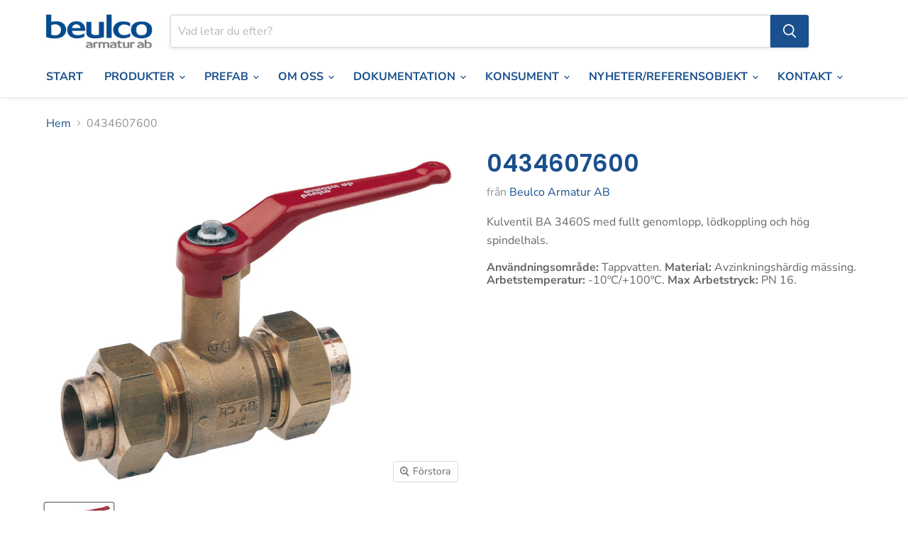

--- FILE ---
content_type: text/html; charset=utf-8
request_url: https://www.beulcoarmatur.se/products/0434607600
body_size: 38185
content:
<!doctype html>
<html class="no-js no-touch" lang="sv">
  <head>

<!-- Google Tag Manager -->
<script>(function(w,d,s,l,i){w[l]=w[l]||[];w[l].push({'gtm.start':
new Date().getTime(),event:'gtm.js'});var f=d.getElementsByTagName(s)[0],
j=d.createElement(s),dl=l!='dataLayer'?'&l='+l:'';j.async=true;j.src=
'https://www.googletagmanager.com/gtm.js?id='+i+dl;f.parentNode.insertBefore(j,f);
})(window,document,'script','dataLayer','GTM-WQ7FPJPC');</script>
<!-- End Google Tag Manager -->
    
  <script>
    window.Store = window.Store || {};
    window.Store.id = 69396496606;
  </script>
    <meta charset="utf-8">
    <meta http-equiv="x-ua-compatible" content="IE=edge">

    <link rel="preconnect" href="https://cdn.shopify.com">
    <link rel="preconnect" href="https://fonts.shopifycdn.com">
    <link rel="preconnect" href="https://v.shopify.com">
    <link rel="preconnect" href="https://cdn.shopifycloud.com">

    <title>0434607600 - Beulco Armatur AB</title>

    
      <meta name="description" content="Kulventil BA 3460S med fullt genomlopp, lödkoppling och hög spindelhals.">
    

    
  <link rel="shortcut icon" href="//www.beulcoarmatur.se/cdn/shop/files/Beulco-ikon-webb-1_32x32.jpg?v=1719838536" type="image/png">


    
      <link rel="canonical" href="https://www.beulcoarmatur.se/products/0434607600" />
    

    <meta name="viewport" content="width=device-width">

    
    















<meta property="og:site_name" content="Beulco Armatur AB">
<meta property="og:url" content="https://www.beulcoarmatur.se/products/0434607600">
<meta property="og:title" content="0434607600">
<meta property="og:type" content="website">
<meta property="og:description" content="Kulventil BA 3460S med fullt genomlopp, lödkoppling och hög spindelhals.">




    
    
    

    
    
    <meta
      property="og:image"
      content="https://www.beulcoarmatur.se/cdn/shop/files/0434602200-vvs_fe512479-9945-4a8c-9116-93f26478e087_1200x974.jpg?v=1715789127"
    />
    <meta
      property="og:image:secure_url"
      content="https://www.beulcoarmatur.se/cdn/shop/files/0434602200-vvs_fe512479-9945-4a8c-9116-93f26478e087_1200x974.jpg?v=1715789127"
    />
    <meta property="og:image:width" content="1200" />
    <meta property="og:image:height" content="974" />
    
    
    <meta property="og:image:alt" content="0434602200-vvs" />
  
















<meta name="twitter:title" content="0434607600">
<meta name="twitter:description" content="Kulventil BA 3460S med fullt genomlopp, lödkoppling och hög spindelhals.">


    
    
    
      
      
      <meta name="twitter:card" content="summary_large_image">
    
    
    <meta
      property="twitter:image"
      content="https://www.beulcoarmatur.se/cdn/shop/files/0434602200-vvs_fe512479-9945-4a8c-9116-93f26478e087_1200x600_crop_center.jpg?v=1715789127"
    />
    <meta property="twitter:image:width" content="1200" />
    <meta property="twitter:image:height" content="600" />
    
    
    <meta property="twitter:image:alt" content="0434602200-vvs" />
  



    <link rel="preload" href="//www.beulcoarmatur.se/cdn/fonts/nunito_sans/nunitosans_n7.25d963ed46da26098ebeab731e90d8802d989fa5.woff2" as="font" crossorigin="anonymous">
    <link rel="preload" as="style" href="//www.beulcoarmatur.se/cdn/shop/t/6/assets/theme.css?v=15376787585031172261759335156">

    <script>window.performance && window.performance.mark && window.performance.mark('shopify.content_for_header.start');</script><meta id="shopify-digital-wallet" name="shopify-digital-wallet" content="/69396496606/digital_wallets/dialog">
<link rel="alternate" type="application/json+oembed" href="https://www.beulcoarmatur.se/products/0434607600.oembed">
<script async="async" src="/checkouts/internal/preloads.js?locale=sv-SE"></script>
<script id="shopify-features" type="application/json">{"accessToken":"97cf956fdb3be88832d18586978bec2f","betas":["rich-media-storefront-analytics"],"domain":"www.beulcoarmatur.se","predictiveSearch":true,"shopId":69396496606,"locale":"sv"}</script>
<script>var Shopify = Shopify || {};
Shopify.shop = "beulco.myshopify.com";
Shopify.locale = "sv";
Shopify.currency = {"active":"SEK","rate":"1.0"};
Shopify.country = "SE";
Shopify.theme = {"name":"Empire","id":141229818078,"schema_name":"Empire","schema_version":"11.0.0","theme_store_id":838,"role":"main"};
Shopify.theme.handle = "null";
Shopify.theme.style = {"id":null,"handle":null};
Shopify.cdnHost = "www.beulcoarmatur.se/cdn";
Shopify.routes = Shopify.routes || {};
Shopify.routes.root = "/";</script>
<script type="module">!function(o){(o.Shopify=o.Shopify||{}).modules=!0}(window);</script>
<script>!function(o){function n(){var o=[];function n(){o.push(Array.prototype.slice.apply(arguments))}return n.q=o,n}var t=o.Shopify=o.Shopify||{};t.loadFeatures=n(),t.autoloadFeatures=n()}(window);</script>
<script id="shop-js-analytics" type="application/json">{"pageType":"product"}</script>
<script defer="defer" async type="module" src="//www.beulcoarmatur.se/cdn/shopifycloud/shop-js/modules/v2/client.init-shop-cart-sync_CXYyZ4fL.sv.esm.js"></script>
<script defer="defer" async type="module" src="//www.beulcoarmatur.se/cdn/shopifycloud/shop-js/modules/v2/chunk.common_g4tyYgt9.esm.js"></script>
<script defer="defer" async type="module" src="//www.beulcoarmatur.se/cdn/shopifycloud/shop-js/modules/v2/chunk.modal_Cvo1pF9R.esm.js"></script>
<script type="module">
  await import("//www.beulcoarmatur.se/cdn/shopifycloud/shop-js/modules/v2/client.init-shop-cart-sync_CXYyZ4fL.sv.esm.js");
await import("//www.beulcoarmatur.se/cdn/shopifycloud/shop-js/modules/v2/chunk.common_g4tyYgt9.esm.js");
await import("//www.beulcoarmatur.se/cdn/shopifycloud/shop-js/modules/v2/chunk.modal_Cvo1pF9R.esm.js");

  window.Shopify.SignInWithShop?.initShopCartSync?.({"fedCMEnabled":true,"windoidEnabled":true});

</script>
<script id="__st">var __st={"a":69396496606,"offset":-18000,"reqid":"ed4fed59-98f6-49f6-a464-ba51b0c42402-1769624658","pageurl":"www.beulcoarmatur.se\/products\/0434607600","u":"340b5f8f2f5a","p":"product","rtyp":"product","rid":8486584254686};</script>
<script>window.ShopifyPaypalV4VisibilityTracking = true;</script>
<script id="captcha-bootstrap">!function(){'use strict';const t='contact',e='account',n='new_comment',o=[[t,t],['blogs',n],['comments',n],[t,'customer']],c=[[e,'customer_login'],[e,'guest_login'],[e,'recover_customer_password'],[e,'create_customer']],r=t=>t.map((([t,e])=>`form[action*='/${t}']:not([data-nocaptcha='true']) input[name='form_type'][value='${e}']`)).join(','),a=t=>()=>t?[...document.querySelectorAll(t)].map((t=>t.form)):[];function s(){const t=[...o],e=r(t);return a(e)}const i='password',u='form_key',d=['recaptcha-v3-token','g-recaptcha-response','h-captcha-response',i],f=()=>{try{return window.sessionStorage}catch{return}},m='__shopify_v',_=t=>t.elements[u];function p(t,e,n=!1){try{const o=window.sessionStorage,c=JSON.parse(o.getItem(e)),{data:r}=function(t){const{data:e,action:n}=t;return t[m]||n?{data:e,action:n}:{data:t,action:n}}(c);for(const[e,n]of Object.entries(r))t.elements[e]&&(t.elements[e].value=n);n&&o.removeItem(e)}catch(o){console.error('form repopulation failed',{error:o})}}const l='form_type',E='cptcha';function T(t){t.dataset[E]=!0}const w=window,h=w.document,L='Shopify',v='ce_forms',y='captcha';let A=!1;((t,e)=>{const n=(g='f06e6c50-85a8-45c8-87d0-21a2b65856fe',I='https://cdn.shopify.com/shopifycloud/storefront-forms-hcaptcha/ce_storefront_forms_captcha_hcaptcha.v1.5.2.iife.js',D={infoText:'Skyddas av hCaptcha',privacyText:'Integritet',termsText:'Villkor'},(t,e,n)=>{const o=w[L][v],c=o.bindForm;if(c)return c(t,g,e,D).then(n);var r;o.q.push([[t,g,e,D],n]),r=I,A||(h.body.append(Object.assign(h.createElement('script'),{id:'captcha-provider',async:!0,src:r})),A=!0)});var g,I,D;w[L]=w[L]||{},w[L][v]=w[L][v]||{},w[L][v].q=[],w[L][y]=w[L][y]||{},w[L][y].protect=function(t,e){n(t,void 0,e),T(t)},Object.freeze(w[L][y]),function(t,e,n,w,h,L){const[v,y,A,g]=function(t,e,n){const i=e?o:[],u=t?c:[],d=[...i,...u],f=r(d),m=r(i),_=r(d.filter((([t,e])=>n.includes(e))));return[a(f),a(m),a(_),s()]}(w,h,L),I=t=>{const e=t.target;return e instanceof HTMLFormElement?e:e&&e.form},D=t=>v().includes(t);t.addEventListener('submit',(t=>{const e=I(t);if(!e)return;const n=D(e)&&!e.dataset.hcaptchaBound&&!e.dataset.recaptchaBound,o=_(e),c=g().includes(e)&&(!o||!o.value);(n||c)&&t.preventDefault(),c&&!n&&(function(t){try{if(!f())return;!function(t){const e=f();if(!e)return;const n=_(t);if(!n)return;const o=n.value;o&&e.removeItem(o)}(t);const e=Array.from(Array(32),(()=>Math.random().toString(36)[2])).join('');!function(t,e){_(t)||t.append(Object.assign(document.createElement('input'),{type:'hidden',name:u})),t.elements[u].value=e}(t,e),function(t,e){const n=f();if(!n)return;const o=[...t.querySelectorAll(`input[type='${i}']`)].map((({name:t})=>t)),c=[...d,...o],r={};for(const[a,s]of new FormData(t).entries())c.includes(a)||(r[a]=s);n.setItem(e,JSON.stringify({[m]:1,action:t.action,data:r}))}(t,e)}catch(e){console.error('failed to persist form',e)}}(e),e.submit())}));const S=(t,e)=>{t&&!t.dataset[E]&&(n(t,e.some((e=>e===t))),T(t))};for(const o of['focusin','change'])t.addEventListener(o,(t=>{const e=I(t);D(e)&&S(e,y())}));const B=e.get('form_key'),M=e.get(l),P=B&&M;t.addEventListener('DOMContentLoaded',(()=>{const t=y();if(P)for(const e of t)e.elements[l].value===M&&p(e,B);[...new Set([...A(),...v().filter((t=>'true'===t.dataset.shopifyCaptcha))])].forEach((e=>S(e,t)))}))}(h,new URLSearchParams(w.location.search),n,t,e,['guest_login'])})(!0,!0)}();</script>
<script integrity="sha256-4kQ18oKyAcykRKYeNunJcIwy7WH5gtpwJnB7kiuLZ1E=" data-source-attribution="shopify.loadfeatures" defer="defer" src="//www.beulcoarmatur.se/cdn/shopifycloud/storefront/assets/storefront/load_feature-a0a9edcb.js" crossorigin="anonymous"></script>
<script data-source-attribution="shopify.dynamic_checkout.dynamic.init">var Shopify=Shopify||{};Shopify.PaymentButton=Shopify.PaymentButton||{isStorefrontPortableWallets:!0,init:function(){window.Shopify.PaymentButton.init=function(){};var t=document.createElement("script");t.src="https://www.beulcoarmatur.se/cdn/shopifycloud/portable-wallets/latest/portable-wallets.sv.js",t.type="module",document.head.appendChild(t)}};
</script>
<script data-source-attribution="shopify.dynamic_checkout.buyer_consent">
  function portableWalletsHideBuyerConsent(e){var t=document.getElementById("shopify-buyer-consent"),n=document.getElementById("shopify-subscription-policy-button");t&&n&&(t.classList.add("hidden"),t.setAttribute("aria-hidden","true"),n.removeEventListener("click",e))}function portableWalletsShowBuyerConsent(e){var t=document.getElementById("shopify-buyer-consent"),n=document.getElementById("shopify-subscription-policy-button");t&&n&&(t.classList.remove("hidden"),t.removeAttribute("aria-hidden"),n.addEventListener("click",e))}window.Shopify?.PaymentButton&&(window.Shopify.PaymentButton.hideBuyerConsent=portableWalletsHideBuyerConsent,window.Shopify.PaymentButton.showBuyerConsent=portableWalletsShowBuyerConsent);
</script>
<script data-source-attribution="shopify.dynamic_checkout.cart.bootstrap">document.addEventListener("DOMContentLoaded",(function(){function t(){return document.querySelector("shopify-accelerated-checkout-cart, shopify-accelerated-checkout")}if(t())Shopify.PaymentButton.init();else{new MutationObserver((function(e,n){t()&&(Shopify.PaymentButton.init(),n.disconnect())})).observe(document.body,{childList:!0,subtree:!0})}}));
</script>

<script>window.performance && window.performance.mark && window.performance.mark('shopify.content_for_header.end');</script>

    <link href="//www.beulcoarmatur.se/cdn/shop/t/6/assets/theme.css?v=15376787585031172261759335156" rel="stylesheet" type="text/css" media="all" />

    
      <link href="//www.beulcoarmatur.se/cdn/shop/t/6/assets/ripple.css?v=100240391239311985871715081059" rel="stylesheet" type="text/css" media="all" />
    

    
    <script>
      window.Theme = window.Theme || {};
      window.Theme.version = '11.0.0';
      window.Theme.name = 'Empire';
      window.Theme.routes = {
        "root_url": "/",
        "account_url": "/account",
        "account_login_url": "https://shopify.com/69396496606/account?locale=sv&region_country=SE",
        "account_logout_url": "/account/logout",
        "account_register_url": "https://shopify.com/69396496606/account?locale=sv",
        "account_addresses_url": "/account/addresses",
        "collections_url": "/collections",
        "all_products_collection_url": "/collections/all",
        "search_url": "/search",
        "predictive_search_url": "/search/suggest",
        "cart_url": "/cart",
        "cart_add_url": "/cart/add",
        "cart_change_url": "/cart/change",
        "cart_clear_url": "/cart/clear",
        "product_recommendations_url": "/recommendations/products",
      };
    </script>
    

  
    <link rel="preconnect" href="https://fonts.googleapis.com">
    <link rel="preconnect" href="https://fonts.gstatic.com" crossorigin>
    <link rel="preconnect" href="https://d2ls1pfffhvy22.cloudfront.net">


    

    

    

    
  


<!-- BEGIN app block: shopify://apps/pagefly-page-builder/blocks/app-embed/83e179f7-59a0-4589-8c66-c0dddf959200 -->

<!-- BEGIN app snippet: pagefly-cro-ab-testing-main -->







<script>
  ;(function () {
    const url = new URL(window.location)
    const viewParam = url.searchParams.get('view')
    if (viewParam && viewParam.includes('variant-pf-')) {
      url.searchParams.set('pf_v', viewParam)
      url.searchParams.delete('view')
      window.history.replaceState({}, '', url)
    }
  })()
</script>



<script type='module'>
  
  window.PAGEFLY_CRO = window.PAGEFLY_CRO || {}

  window.PAGEFLY_CRO['data_debug'] = {
    original_template_suffix: "all_products",
    allow_ab_test: false,
    ab_test_start_time: 0,
    ab_test_end_time: 0,
    today_date_time: 1769624658000,
  }
  window.PAGEFLY_CRO['GA4'] = { enabled: false}
</script>

<!-- END app snippet -->








  <script src='https://cdn.shopify.com/extensions/019bf883-1122-7445-9dca-5d60e681c2c8/pagefly-page-builder-216/assets/pagefly-helper.js' defer='defer'></script>

  <script src='https://cdn.shopify.com/extensions/019bf883-1122-7445-9dca-5d60e681c2c8/pagefly-page-builder-216/assets/pagefly-general-helper.js' defer='defer'></script>

  <script src='https://cdn.shopify.com/extensions/019bf883-1122-7445-9dca-5d60e681c2c8/pagefly-page-builder-216/assets/pagefly-snap-slider.js' defer='defer'></script>

  <script src='https://cdn.shopify.com/extensions/019bf883-1122-7445-9dca-5d60e681c2c8/pagefly-page-builder-216/assets/pagefly-slideshow-v3.js' defer='defer'></script>

  <script src='https://cdn.shopify.com/extensions/019bf883-1122-7445-9dca-5d60e681c2c8/pagefly-page-builder-216/assets/pagefly-slideshow-v4.js' defer='defer'></script>

  <script src='https://cdn.shopify.com/extensions/019bf883-1122-7445-9dca-5d60e681c2c8/pagefly-page-builder-216/assets/pagefly-glider.js' defer='defer'></script>

  <script src='https://cdn.shopify.com/extensions/019bf883-1122-7445-9dca-5d60e681c2c8/pagefly-page-builder-216/assets/pagefly-slideshow-v1-v2.js' defer='defer'></script>

  <script src='https://cdn.shopify.com/extensions/019bf883-1122-7445-9dca-5d60e681c2c8/pagefly-page-builder-216/assets/pagefly-product-media.js' defer='defer'></script>

  <script src='https://cdn.shopify.com/extensions/019bf883-1122-7445-9dca-5d60e681c2c8/pagefly-page-builder-216/assets/pagefly-product.js' defer='defer'></script>


<script id='pagefly-helper-data' type='application/json'>
  {
    "page_optimization": {
      "assets_prefetching": false
    },
    "elements_asset_mapper": {
      "Accordion": "https://cdn.shopify.com/extensions/019bf883-1122-7445-9dca-5d60e681c2c8/pagefly-page-builder-216/assets/pagefly-accordion.js",
      "Accordion3": "https://cdn.shopify.com/extensions/019bf883-1122-7445-9dca-5d60e681c2c8/pagefly-page-builder-216/assets/pagefly-accordion3.js",
      "CountDown": "https://cdn.shopify.com/extensions/019bf883-1122-7445-9dca-5d60e681c2c8/pagefly-page-builder-216/assets/pagefly-countdown.js",
      "GMap1": "https://cdn.shopify.com/extensions/019bf883-1122-7445-9dca-5d60e681c2c8/pagefly-page-builder-216/assets/pagefly-gmap.js",
      "GMap2": "https://cdn.shopify.com/extensions/019bf883-1122-7445-9dca-5d60e681c2c8/pagefly-page-builder-216/assets/pagefly-gmap.js",
      "GMapBasicV2": "https://cdn.shopify.com/extensions/019bf883-1122-7445-9dca-5d60e681c2c8/pagefly-page-builder-216/assets/pagefly-gmap.js",
      "GMapAdvancedV2": "https://cdn.shopify.com/extensions/019bf883-1122-7445-9dca-5d60e681c2c8/pagefly-page-builder-216/assets/pagefly-gmap.js",
      "HTML.Video": "https://cdn.shopify.com/extensions/019bf883-1122-7445-9dca-5d60e681c2c8/pagefly-page-builder-216/assets/pagefly-htmlvideo.js",
      "HTML.Video2": "https://cdn.shopify.com/extensions/019bf883-1122-7445-9dca-5d60e681c2c8/pagefly-page-builder-216/assets/pagefly-htmlvideo2.js",
      "HTML.Video3": "https://cdn.shopify.com/extensions/019bf883-1122-7445-9dca-5d60e681c2c8/pagefly-page-builder-216/assets/pagefly-htmlvideo2.js",
      "BackgroundVideo": "https://cdn.shopify.com/extensions/019bf883-1122-7445-9dca-5d60e681c2c8/pagefly-page-builder-216/assets/pagefly-htmlvideo2.js",
      "Instagram": "https://cdn.shopify.com/extensions/019bf883-1122-7445-9dca-5d60e681c2c8/pagefly-page-builder-216/assets/pagefly-instagram.js",
      "Instagram2": "https://cdn.shopify.com/extensions/019bf883-1122-7445-9dca-5d60e681c2c8/pagefly-page-builder-216/assets/pagefly-instagram.js",
      "Insta3": "https://cdn.shopify.com/extensions/019bf883-1122-7445-9dca-5d60e681c2c8/pagefly-page-builder-216/assets/pagefly-instagram3.js",
      "Tabs": "https://cdn.shopify.com/extensions/019bf883-1122-7445-9dca-5d60e681c2c8/pagefly-page-builder-216/assets/pagefly-tab.js",
      "Tabs3": "https://cdn.shopify.com/extensions/019bf883-1122-7445-9dca-5d60e681c2c8/pagefly-page-builder-216/assets/pagefly-tab3.js",
      "ProductBox": "https://cdn.shopify.com/extensions/019bf883-1122-7445-9dca-5d60e681c2c8/pagefly-page-builder-216/assets/pagefly-cart.js",
      "FBPageBox2": "https://cdn.shopify.com/extensions/019bf883-1122-7445-9dca-5d60e681c2c8/pagefly-page-builder-216/assets/pagefly-facebook.js",
      "FBLikeButton2": "https://cdn.shopify.com/extensions/019bf883-1122-7445-9dca-5d60e681c2c8/pagefly-page-builder-216/assets/pagefly-facebook.js",
      "TwitterFeed2": "https://cdn.shopify.com/extensions/019bf883-1122-7445-9dca-5d60e681c2c8/pagefly-page-builder-216/assets/pagefly-twitter.js",
      "Paragraph4": "https://cdn.shopify.com/extensions/019bf883-1122-7445-9dca-5d60e681c2c8/pagefly-page-builder-216/assets/pagefly-paragraph4.js",

      "AliReviews": "https://cdn.shopify.com/extensions/019bf883-1122-7445-9dca-5d60e681c2c8/pagefly-page-builder-216/assets/pagefly-3rd-elements.js",
      "BackInStock": "https://cdn.shopify.com/extensions/019bf883-1122-7445-9dca-5d60e681c2c8/pagefly-page-builder-216/assets/pagefly-3rd-elements.js",
      "GloboBackInStock": "https://cdn.shopify.com/extensions/019bf883-1122-7445-9dca-5d60e681c2c8/pagefly-page-builder-216/assets/pagefly-3rd-elements.js",
      "GrowaveWishlist": "https://cdn.shopify.com/extensions/019bf883-1122-7445-9dca-5d60e681c2c8/pagefly-page-builder-216/assets/pagefly-3rd-elements.js",
      "InfiniteOptionsShopPad": "https://cdn.shopify.com/extensions/019bf883-1122-7445-9dca-5d60e681c2c8/pagefly-page-builder-216/assets/pagefly-3rd-elements.js",
      "InkybayProductPersonalizer": "https://cdn.shopify.com/extensions/019bf883-1122-7445-9dca-5d60e681c2c8/pagefly-page-builder-216/assets/pagefly-3rd-elements.js",
      "LimeSpot": "https://cdn.shopify.com/extensions/019bf883-1122-7445-9dca-5d60e681c2c8/pagefly-page-builder-216/assets/pagefly-3rd-elements.js",
      "Loox": "https://cdn.shopify.com/extensions/019bf883-1122-7445-9dca-5d60e681c2c8/pagefly-page-builder-216/assets/pagefly-3rd-elements.js",
      "Opinew": "https://cdn.shopify.com/extensions/019bf883-1122-7445-9dca-5d60e681c2c8/pagefly-page-builder-216/assets/pagefly-3rd-elements.js",
      "Powr": "https://cdn.shopify.com/extensions/019bf883-1122-7445-9dca-5d60e681c2c8/pagefly-page-builder-216/assets/pagefly-3rd-elements.js",
      "ProductReviews": "https://cdn.shopify.com/extensions/019bf883-1122-7445-9dca-5d60e681c2c8/pagefly-page-builder-216/assets/pagefly-3rd-elements.js",
      "PushOwl": "https://cdn.shopify.com/extensions/019bf883-1122-7445-9dca-5d60e681c2c8/pagefly-page-builder-216/assets/pagefly-3rd-elements.js",
      "ReCharge": "https://cdn.shopify.com/extensions/019bf883-1122-7445-9dca-5d60e681c2c8/pagefly-page-builder-216/assets/pagefly-3rd-elements.js",
      "Rivyo": "https://cdn.shopify.com/extensions/019bf883-1122-7445-9dca-5d60e681c2c8/pagefly-page-builder-216/assets/pagefly-3rd-elements.js",
      "TrackingMore": "https://cdn.shopify.com/extensions/019bf883-1122-7445-9dca-5d60e681c2c8/pagefly-page-builder-216/assets/pagefly-3rd-elements.js",
      "Vitals": "https://cdn.shopify.com/extensions/019bf883-1122-7445-9dca-5d60e681c2c8/pagefly-page-builder-216/assets/pagefly-3rd-elements.js",
      "Wiser": "https://cdn.shopify.com/extensions/019bf883-1122-7445-9dca-5d60e681c2c8/pagefly-page-builder-216/assets/pagefly-3rd-elements.js"
    },
    "custom_elements_mapper": {
      "pf-click-action-element": "https://cdn.shopify.com/extensions/019bf883-1122-7445-9dca-5d60e681c2c8/pagefly-page-builder-216/assets/pagefly-click-action-element.js",
      "pf-dialog-element": "https://cdn.shopify.com/extensions/019bf883-1122-7445-9dca-5d60e681c2c8/pagefly-page-builder-216/assets/pagefly-dialog-element.js"
    }
  }
</script>


<!-- END app block --><!-- BEGIN app block: shopify://apps/seowill-redirects/blocks/brokenlink-404/cc7b1996-e567-42d0-8862-356092041863 -->
<script type="text/javascript">
    !function(t){var e={};function r(n){if(e[n])return e[n].exports;var o=e[n]={i:n,l:!1,exports:{}};return t[n].call(o.exports,o,o.exports,r),o.l=!0,o.exports}r.m=t,r.c=e,r.d=function(t,e,n){r.o(t,e)||Object.defineProperty(t,e,{enumerable:!0,get:n})},r.r=function(t){"undefined"!==typeof Symbol&&Symbol.toStringTag&&Object.defineProperty(t,Symbol.toStringTag,{value:"Module"}),Object.defineProperty(t,"__esModule",{value:!0})},r.t=function(t,e){if(1&e&&(t=r(t)),8&e)return t;if(4&e&&"object"===typeof t&&t&&t.__esModule)return t;var n=Object.create(null);if(r.r(n),Object.defineProperty(n,"default",{enumerable:!0,value:t}),2&e&&"string"!=typeof t)for(var o in t)r.d(n,o,function(e){return t[e]}.bind(null,o));return n},r.n=function(t){var e=t&&t.__esModule?function(){return t.default}:function(){return t};return r.d(e,"a",e),e},r.o=function(t,e){return Object.prototype.hasOwnProperty.call(t,e)},r.p="",r(r.s=11)}([function(t,e,r){"use strict";var n=r(2),o=Object.prototype.toString;function i(t){return"[object Array]"===o.call(t)}function a(t){return"undefined"===typeof t}function u(t){return null!==t&&"object"===typeof t}function s(t){return"[object Function]"===o.call(t)}function c(t,e){if(null!==t&&"undefined"!==typeof t)if("object"!==typeof t&&(t=[t]),i(t))for(var r=0,n=t.length;r<n;r++)e.call(null,t[r],r,t);else for(var o in t)Object.prototype.hasOwnProperty.call(t,o)&&e.call(null,t[o],o,t)}t.exports={isArray:i,isArrayBuffer:function(t){return"[object ArrayBuffer]"===o.call(t)},isBuffer:function(t){return null!==t&&!a(t)&&null!==t.constructor&&!a(t.constructor)&&"function"===typeof t.constructor.isBuffer&&t.constructor.isBuffer(t)},isFormData:function(t){return"undefined"!==typeof FormData&&t instanceof FormData},isArrayBufferView:function(t){return"undefined"!==typeof ArrayBuffer&&ArrayBuffer.isView?ArrayBuffer.isView(t):t&&t.buffer&&t.buffer instanceof ArrayBuffer},isString:function(t){return"string"===typeof t},isNumber:function(t){return"number"===typeof t},isObject:u,isUndefined:a,isDate:function(t){return"[object Date]"===o.call(t)},isFile:function(t){return"[object File]"===o.call(t)},isBlob:function(t){return"[object Blob]"===o.call(t)},isFunction:s,isStream:function(t){return u(t)&&s(t.pipe)},isURLSearchParams:function(t){return"undefined"!==typeof URLSearchParams&&t instanceof URLSearchParams},isStandardBrowserEnv:function(){return("undefined"===typeof navigator||"ReactNative"!==navigator.product&&"NativeScript"!==navigator.product&&"NS"!==navigator.product)&&("undefined"!==typeof window&&"undefined"!==typeof document)},forEach:c,merge:function t(){var e={};function r(r,n){"object"===typeof e[n]&&"object"===typeof r?e[n]=t(e[n],r):e[n]=r}for(var n=0,o=arguments.length;n<o;n++)c(arguments[n],r);return e},deepMerge:function t(){var e={};function r(r,n){"object"===typeof e[n]&&"object"===typeof r?e[n]=t(e[n],r):e[n]="object"===typeof r?t({},r):r}for(var n=0,o=arguments.length;n<o;n++)c(arguments[n],r);return e},extend:function(t,e,r){return c(e,(function(e,o){t[o]=r&&"function"===typeof e?n(e,r):e})),t},trim:function(t){return t.replace(/^\s*/,"").replace(/\s*$/,"")}}},function(t,e,r){t.exports=r(12)},function(t,e,r){"use strict";t.exports=function(t,e){return function(){for(var r=new Array(arguments.length),n=0;n<r.length;n++)r[n]=arguments[n];return t.apply(e,r)}}},function(t,e,r){"use strict";var n=r(0);function o(t){return encodeURIComponent(t).replace(/%40/gi,"@").replace(/%3A/gi,":").replace(/%24/g,"$").replace(/%2C/gi,",").replace(/%20/g,"+").replace(/%5B/gi,"[").replace(/%5D/gi,"]")}t.exports=function(t,e,r){if(!e)return t;var i;if(r)i=r(e);else if(n.isURLSearchParams(e))i=e.toString();else{var a=[];n.forEach(e,(function(t,e){null!==t&&"undefined"!==typeof t&&(n.isArray(t)?e+="[]":t=[t],n.forEach(t,(function(t){n.isDate(t)?t=t.toISOString():n.isObject(t)&&(t=JSON.stringify(t)),a.push(o(e)+"="+o(t))})))})),i=a.join("&")}if(i){var u=t.indexOf("#");-1!==u&&(t=t.slice(0,u)),t+=(-1===t.indexOf("?")?"?":"&")+i}return t}},function(t,e,r){"use strict";t.exports=function(t){return!(!t||!t.__CANCEL__)}},function(t,e,r){"use strict";(function(e){var n=r(0),o=r(19),i={"Content-Type":"application/x-www-form-urlencoded"};function a(t,e){!n.isUndefined(t)&&n.isUndefined(t["Content-Type"])&&(t["Content-Type"]=e)}var u={adapter:function(){var t;return("undefined"!==typeof XMLHttpRequest||"undefined"!==typeof e&&"[object process]"===Object.prototype.toString.call(e))&&(t=r(6)),t}(),transformRequest:[function(t,e){return o(e,"Accept"),o(e,"Content-Type"),n.isFormData(t)||n.isArrayBuffer(t)||n.isBuffer(t)||n.isStream(t)||n.isFile(t)||n.isBlob(t)?t:n.isArrayBufferView(t)?t.buffer:n.isURLSearchParams(t)?(a(e,"application/x-www-form-urlencoded;charset=utf-8"),t.toString()):n.isObject(t)?(a(e,"application/json;charset=utf-8"),JSON.stringify(t)):t}],transformResponse:[function(t){if("string"===typeof t)try{t=JSON.parse(t)}catch(e){}return t}],timeout:0,xsrfCookieName:"XSRF-TOKEN",xsrfHeaderName:"X-XSRF-TOKEN",maxContentLength:-1,validateStatus:function(t){return t>=200&&t<300},headers:{common:{Accept:"application/json, text/plain, */*"}}};n.forEach(["delete","get","head"],(function(t){u.headers[t]={}})),n.forEach(["post","put","patch"],(function(t){u.headers[t]=n.merge(i)})),t.exports=u}).call(this,r(18))},function(t,e,r){"use strict";var n=r(0),o=r(20),i=r(3),a=r(22),u=r(25),s=r(26),c=r(7);t.exports=function(t){return new Promise((function(e,f){var l=t.data,p=t.headers;n.isFormData(l)&&delete p["Content-Type"];var h=new XMLHttpRequest;if(t.auth){var d=t.auth.username||"",m=t.auth.password||"";p.Authorization="Basic "+btoa(d+":"+m)}var y=a(t.baseURL,t.url);if(h.open(t.method.toUpperCase(),i(y,t.params,t.paramsSerializer),!0),h.timeout=t.timeout,h.onreadystatechange=function(){if(h&&4===h.readyState&&(0!==h.status||h.responseURL&&0===h.responseURL.indexOf("file:"))){var r="getAllResponseHeaders"in h?u(h.getAllResponseHeaders()):null,n={data:t.responseType&&"text"!==t.responseType?h.response:h.responseText,status:h.status,statusText:h.statusText,headers:r,config:t,request:h};o(e,f,n),h=null}},h.onabort=function(){h&&(f(c("Request aborted",t,"ECONNABORTED",h)),h=null)},h.onerror=function(){f(c("Network Error",t,null,h)),h=null},h.ontimeout=function(){var e="timeout of "+t.timeout+"ms exceeded";t.timeoutErrorMessage&&(e=t.timeoutErrorMessage),f(c(e,t,"ECONNABORTED",h)),h=null},n.isStandardBrowserEnv()){var v=r(27),g=(t.withCredentials||s(y))&&t.xsrfCookieName?v.read(t.xsrfCookieName):void 0;g&&(p[t.xsrfHeaderName]=g)}if("setRequestHeader"in h&&n.forEach(p,(function(t,e){"undefined"===typeof l&&"content-type"===e.toLowerCase()?delete p[e]:h.setRequestHeader(e,t)})),n.isUndefined(t.withCredentials)||(h.withCredentials=!!t.withCredentials),t.responseType)try{h.responseType=t.responseType}catch(w){if("json"!==t.responseType)throw w}"function"===typeof t.onDownloadProgress&&h.addEventListener("progress",t.onDownloadProgress),"function"===typeof t.onUploadProgress&&h.upload&&h.upload.addEventListener("progress",t.onUploadProgress),t.cancelToken&&t.cancelToken.promise.then((function(t){h&&(h.abort(),f(t),h=null)})),void 0===l&&(l=null),h.send(l)}))}},function(t,e,r){"use strict";var n=r(21);t.exports=function(t,e,r,o,i){var a=new Error(t);return n(a,e,r,o,i)}},function(t,e,r){"use strict";var n=r(0);t.exports=function(t,e){e=e||{};var r={},o=["url","method","params","data"],i=["headers","auth","proxy"],a=["baseURL","url","transformRequest","transformResponse","paramsSerializer","timeout","withCredentials","adapter","responseType","xsrfCookieName","xsrfHeaderName","onUploadProgress","onDownloadProgress","maxContentLength","validateStatus","maxRedirects","httpAgent","httpsAgent","cancelToken","socketPath"];n.forEach(o,(function(t){"undefined"!==typeof e[t]&&(r[t]=e[t])})),n.forEach(i,(function(o){n.isObject(e[o])?r[o]=n.deepMerge(t[o],e[o]):"undefined"!==typeof e[o]?r[o]=e[o]:n.isObject(t[o])?r[o]=n.deepMerge(t[o]):"undefined"!==typeof t[o]&&(r[o]=t[o])})),n.forEach(a,(function(n){"undefined"!==typeof e[n]?r[n]=e[n]:"undefined"!==typeof t[n]&&(r[n]=t[n])}));var u=o.concat(i).concat(a),s=Object.keys(e).filter((function(t){return-1===u.indexOf(t)}));return n.forEach(s,(function(n){"undefined"!==typeof e[n]?r[n]=e[n]:"undefined"!==typeof t[n]&&(r[n]=t[n])})),r}},function(t,e,r){"use strict";function n(t){this.message=t}n.prototype.toString=function(){return"Cancel"+(this.message?": "+this.message:"")},n.prototype.__CANCEL__=!0,t.exports=n},function(t,e,r){t.exports=r(13)},function(t,e,r){t.exports=r(30)},function(t,e,r){var n=function(t){"use strict";var e=Object.prototype,r=e.hasOwnProperty,n="function"===typeof Symbol?Symbol:{},o=n.iterator||"@@iterator",i=n.asyncIterator||"@@asyncIterator",a=n.toStringTag||"@@toStringTag";function u(t,e,r){return Object.defineProperty(t,e,{value:r,enumerable:!0,configurable:!0,writable:!0}),t[e]}try{u({},"")}catch(S){u=function(t,e,r){return t[e]=r}}function s(t,e,r,n){var o=e&&e.prototype instanceof l?e:l,i=Object.create(o.prototype),a=new L(n||[]);return i._invoke=function(t,e,r){var n="suspendedStart";return function(o,i){if("executing"===n)throw new Error("Generator is already running");if("completed"===n){if("throw"===o)throw i;return j()}for(r.method=o,r.arg=i;;){var a=r.delegate;if(a){var u=x(a,r);if(u){if(u===f)continue;return u}}if("next"===r.method)r.sent=r._sent=r.arg;else if("throw"===r.method){if("suspendedStart"===n)throw n="completed",r.arg;r.dispatchException(r.arg)}else"return"===r.method&&r.abrupt("return",r.arg);n="executing";var s=c(t,e,r);if("normal"===s.type){if(n=r.done?"completed":"suspendedYield",s.arg===f)continue;return{value:s.arg,done:r.done}}"throw"===s.type&&(n="completed",r.method="throw",r.arg=s.arg)}}}(t,r,a),i}function c(t,e,r){try{return{type:"normal",arg:t.call(e,r)}}catch(S){return{type:"throw",arg:S}}}t.wrap=s;var f={};function l(){}function p(){}function h(){}var d={};d[o]=function(){return this};var m=Object.getPrototypeOf,y=m&&m(m(T([])));y&&y!==e&&r.call(y,o)&&(d=y);var v=h.prototype=l.prototype=Object.create(d);function g(t){["next","throw","return"].forEach((function(e){u(t,e,(function(t){return this._invoke(e,t)}))}))}function w(t,e){var n;this._invoke=function(o,i){function a(){return new e((function(n,a){!function n(o,i,a,u){var s=c(t[o],t,i);if("throw"!==s.type){var f=s.arg,l=f.value;return l&&"object"===typeof l&&r.call(l,"__await")?e.resolve(l.__await).then((function(t){n("next",t,a,u)}),(function(t){n("throw",t,a,u)})):e.resolve(l).then((function(t){f.value=t,a(f)}),(function(t){return n("throw",t,a,u)}))}u(s.arg)}(o,i,n,a)}))}return n=n?n.then(a,a):a()}}function x(t,e){var r=t.iterator[e.method];if(void 0===r){if(e.delegate=null,"throw"===e.method){if(t.iterator.return&&(e.method="return",e.arg=void 0,x(t,e),"throw"===e.method))return f;e.method="throw",e.arg=new TypeError("The iterator does not provide a 'throw' method")}return f}var n=c(r,t.iterator,e.arg);if("throw"===n.type)return e.method="throw",e.arg=n.arg,e.delegate=null,f;var o=n.arg;return o?o.done?(e[t.resultName]=o.value,e.next=t.nextLoc,"return"!==e.method&&(e.method="next",e.arg=void 0),e.delegate=null,f):o:(e.method="throw",e.arg=new TypeError("iterator result is not an object"),e.delegate=null,f)}function b(t){var e={tryLoc:t[0]};1 in t&&(e.catchLoc=t[1]),2 in t&&(e.finallyLoc=t[2],e.afterLoc=t[3]),this.tryEntries.push(e)}function E(t){var e=t.completion||{};e.type="normal",delete e.arg,t.completion=e}function L(t){this.tryEntries=[{tryLoc:"root"}],t.forEach(b,this),this.reset(!0)}function T(t){if(t){var e=t[o];if(e)return e.call(t);if("function"===typeof t.next)return t;if(!isNaN(t.length)){var n=-1,i=function e(){for(;++n<t.length;)if(r.call(t,n))return e.value=t[n],e.done=!1,e;return e.value=void 0,e.done=!0,e};return i.next=i}}return{next:j}}function j(){return{value:void 0,done:!0}}return p.prototype=v.constructor=h,h.constructor=p,p.displayName=u(h,a,"GeneratorFunction"),t.isGeneratorFunction=function(t){var e="function"===typeof t&&t.constructor;return!!e&&(e===p||"GeneratorFunction"===(e.displayName||e.name))},t.mark=function(t){return Object.setPrototypeOf?Object.setPrototypeOf(t,h):(t.__proto__=h,u(t,a,"GeneratorFunction")),t.prototype=Object.create(v),t},t.awrap=function(t){return{__await:t}},g(w.prototype),w.prototype[i]=function(){return this},t.AsyncIterator=w,t.async=function(e,r,n,o,i){void 0===i&&(i=Promise);var a=new w(s(e,r,n,o),i);return t.isGeneratorFunction(r)?a:a.next().then((function(t){return t.done?t.value:a.next()}))},g(v),u(v,a,"Generator"),v[o]=function(){return this},v.toString=function(){return"[object Generator]"},t.keys=function(t){var e=[];for(var r in t)e.push(r);return e.reverse(),function r(){for(;e.length;){var n=e.pop();if(n in t)return r.value=n,r.done=!1,r}return r.done=!0,r}},t.values=T,L.prototype={constructor:L,reset:function(t){if(this.prev=0,this.next=0,this.sent=this._sent=void 0,this.done=!1,this.delegate=null,this.method="next",this.arg=void 0,this.tryEntries.forEach(E),!t)for(var e in this)"t"===e.charAt(0)&&r.call(this,e)&&!isNaN(+e.slice(1))&&(this[e]=void 0)},stop:function(){this.done=!0;var t=this.tryEntries[0].completion;if("throw"===t.type)throw t.arg;return this.rval},dispatchException:function(t){if(this.done)throw t;var e=this;function n(r,n){return a.type="throw",a.arg=t,e.next=r,n&&(e.method="next",e.arg=void 0),!!n}for(var o=this.tryEntries.length-1;o>=0;--o){var i=this.tryEntries[o],a=i.completion;if("root"===i.tryLoc)return n("end");if(i.tryLoc<=this.prev){var u=r.call(i,"catchLoc"),s=r.call(i,"finallyLoc");if(u&&s){if(this.prev<i.catchLoc)return n(i.catchLoc,!0);if(this.prev<i.finallyLoc)return n(i.finallyLoc)}else if(u){if(this.prev<i.catchLoc)return n(i.catchLoc,!0)}else{if(!s)throw new Error("try statement without catch or finally");if(this.prev<i.finallyLoc)return n(i.finallyLoc)}}}},abrupt:function(t,e){for(var n=this.tryEntries.length-1;n>=0;--n){var o=this.tryEntries[n];if(o.tryLoc<=this.prev&&r.call(o,"finallyLoc")&&this.prev<o.finallyLoc){var i=o;break}}i&&("break"===t||"continue"===t)&&i.tryLoc<=e&&e<=i.finallyLoc&&(i=null);var a=i?i.completion:{};return a.type=t,a.arg=e,i?(this.method="next",this.next=i.finallyLoc,f):this.complete(a)},complete:function(t,e){if("throw"===t.type)throw t.arg;return"break"===t.type||"continue"===t.type?this.next=t.arg:"return"===t.type?(this.rval=this.arg=t.arg,this.method="return",this.next="end"):"normal"===t.type&&e&&(this.next=e),f},finish:function(t){for(var e=this.tryEntries.length-1;e>=0;--e){var r=this.tryEntries[e];if(r.finallyLoc===t)return this.complete(r.completion,r.afterLoc),E(r),f}},catch:function(t){for(var e=this.tryEntries.length-1;e>=0;--e){var r=this.tryEntries[e];if(r.tryLoc===t){var n=r.completion;if("throw"===n.type){var o=n.arg;E(r)}return o}}throw new Error("illegal catch attempt")},delegateYield:function(t,e,r){return this.delegate={iterator:T(t),resultName:e,nextLoc:r},"next"===this.method&&(this.arg=void 0),f}},t}(t.exports);try{regeneratorRuntime=n}catch(o){Function("r","regeneratorRuntime = r")(n)}},function(t,e,r){"use strict";var n=r(0),o=r(2),i=r(14),a=r(8);function u(t){var e=new i(t),r=o(i.prototype.request,e);return n.extend(r,i.prototype,e),n.extend(r,e),r}var s=u(r(5));s.Axios=i,s.create=function(t){return u(a(s.defaults,t))},s.Cancel=r(9),s.CancelToken=r(28),s.isCancel=r(4),s.all=function(t){return Promise.all(t)},s.spread=r(29),t.exports=s,t.exports.default=s},function(t,e,r){"use strict";var n=r(0),o=r(3),i=r(15),a=r(16),u=r(8);function s(t){this.defaults=t,this.interceptors={request:new i,response:new i}}s.prototype.request=function(t){"string"===typeof t?(t=arguments[1]||{}).url=arguments[0]:t=t||{},(t=u(this.defaults,t)).method?t.method=t.method.toLowerCase():this.defaults.method?t.method=this.defaults.method.toLowerCase():t.method="get";var e=[a,void 0],r=Promise.resolve(t);for(this.interceptors.request.forEach((function(t){e.unshift(t.fulfilled,t.rejected)})),this.interceptors.response.forEach((function(t){e.push(t.fulfilled,t.rejected)}));e.length;)r=r.then(e.shift(),e.shift());return r},s.prototype.getUri=function(t){return t=u(this.defaults,t),o(t.url,t.params,t.paramsSerializer).replace(/^\?/,"")},n.forEach(["delete","get","head","options"],(function(t){s.prototype[t]=function(e,r){return this.request(n.merge(r||{},{method:t,url:e}))}})),n.forEach(["post","put","patch"],(function(t){s.prototype[t]=function(e,r,o){return this.request(n.merge(o||{},{method:t,url:e,data:r}))}})),t.exports=s},function(t,e,r){"use strict";var n=r(0);function o(){this.handlers=[]}o.prototype.use=function(t,e){return this.handlers.push({fulfilled:t,rejected:e}),this.handlers.length-1},o.prototype.eject=function(t){this.handlers[t]&&(this.handlers[t]=null)},o.prototype.forEach=function(t){n.forEach(this.handlers,(function(e){null!==e&&t(e)}))},t.exports=o},function(t,e,r){"use strict";var n=r(0),o=r(17),i=r(4),a=r(5);function u(t){t.cancelToken&&t.cancelToken.throwIfRequested()}t.exports=function(t){return u(t),t.headers=t.headers||{},t.data=o(t.data,t.headers,t.transformRequest),t.headers=n.merge(t.headers.common||{},t.headers[t.method]||{},t.headers),n.forEach(["delete","get","head","post","put","patch","common"],(function(e){delete t.headers[e]})),(t.adapter||a.adapter)(t).then((function(e){return u(t),e.data=o(e.data,e.headers,t.transformResponse),e}),(function(e){return i(e)||(u(t),e&&e.response&&(e.response.data=o(e.response.data,e.response.headers,t.transformResponse))),Promise.reject(e)}))}},function(t,e,r){"use strict";var n=r(0);t.exports=function(t,e,r){return n.forEach(r,(function(r){t=r(t,e)})),t}},function(t,e){var r,n,o=t.exports={};function i(){throw new Error("setTimeout has not been defined")}function a(){throw new Error("clearTimeout has not been defined")}function u(t){if(r===setTimeout)return setTimeout(t,0);if((r===i||!r)&&setTimeout)return r=setTimeout,setTimeout(t,0);try{return r(t,0)}catch(e){try{return r.call(null,t,0)}catch(e){return r.call(this,t,0)}}}!function(){try{r="function"===typeof setTimeout?setTimeout:i}catch(t){r=i}try{n="function"===typeof clearTimeout?clearTimeout:a}catch(t){n=a}}();var s,c=[],f=!1,l=-1;function p(){f&&s&&(f=!1,s.length?c=s.concat(c):l=-1,c.length&&h())}function h(){if(!f){var t=u(p);f=!0;for(var e=c.length;e;){for(s=c,c=[];++l<e;)s&&s[l].run();l=-1,e=c.length}s=null,f=!1,function(t){if(n===clearTimeout)return clearTimeout(t);if((n===a||!n)&&clearTimeout)return n=clearTimeout,clearTimeout(t);try{n(t)}catch(e){try{return n.call(null,t)}catch(e){return n.call(this,t)}}}(t)}}function d(t,e){this.fun=t,this.array=e}function m(){}o.nextTick=function(t){var e=new Array(arguments.length-1);if(arguments.length>1)for(var r=1;r<arguments.length;r++)e[r-1]=arguments[r];c.push(new d(t,e)),1!==c.length||f||u(h)},d.prototype.run=function(){this.fun.apply(null,this.array)},o.title="browser",o.browser=!0,o.env={},o.argv=[],o.version="",o.versions={},o.on=m,o.addListener=m,o.once=m,o.off=m,o.removeListener=m,o.removeAllListeners=m,o.emit=m,o.prependListener=m,o.prependOnceListener=m,o.listeners=function(t){return[]},o.binding=function(t){throw new Error("process.binding is not supported")},o.cwd=function(){return"/"},o.chdir=function(t){throw new Error("process.chdir is not supported")},o.umask=function(){return 0}},function(t,e,r){"use strict";var n=r(0);t.exports=function(t,e){n.forEach(t,(function(r,n){n!==e&&n.toUpperCase()===e.toUpperCase()&&(t[e]=r,delete t[n])}))}},function(t,e,r){"use strict";var n=r(7);t.exports=function(t,e,r){var o=r.config.validateStatus;!o||o(r.status)?t(r):e(n("Request failed with status code "+r.status,r.config,null,r.request,r))}},function(t,e,r){"use strict";t.exports=function(t,e,r,n,o){return t.config=e,r&&(t.code=r),t.request=n,t.response=o,t.isAxiosError=!0,t.toJSON=function(){return{message:this.message,name:this.name,description:this.description,number:this.number,fileName:this.fileName,lineNumber:this.lineNumber,columnNumber:this.columnNumber,stack:this.stack,config:this.config,code:this.code}},t}},function(t,e,r){"use strict";var n=r(23),o=r(24);t.exports=function(t,e){return t&&!n(e)?o(t,e):e}},function(t,e,r){"use strict";t.exports=function(t){return/^([a-z][a-z\d\+\-\.]*:)?\/\//i.test(t)}},function(t,e,r){"use strict";t.exports=function(t,e){return e?t.replace(/\/+$/,"")+"/"+e.replace(/^\/+/,""):t}},function(t,e,r){"use strict";var n=r(0),o=["age","authorization","content-length","content-type","etag","expires","from","host","if-modified-since","if-unmodified-since","last-modified","location","max-forwards","proxy-authorization","referer","retry-after","user-agent"];t.exports=function(t){var e,r,i,a={};return t?(n.forEach(t.split("\n"),(function(t){if(i=t.indexOf(":"),e=n.trim(t.substr(0,i)).toLowerCase(),r=n.trim(t.substr(i+1)),e){if(a[e]&&o.indexOf(e)>=0)return;a[e]="set-cookie"===e?(a[e]?a[e]:[]).concat([r]):a[e]?a[e]+", "+r:r}})),a):a}},function(t,e,r){"use strict";var n=r(0);t.exports=n.isStandardBrowserEnv()?function(){var t,e=/(msie|trident)/i.test(navigator.userAgent),r=document.createElement("a");function o(t){var n=t;return e&&(r.setAttribute("href",n),n=r.href),r.setAttribute("href",n),{href:r.href,protocol:r.protocol?r.protocol.replace(/:$/,""):"",host:r.host,search:r.search?r.search.replace(/^\?/,""):"",hash:r.hash?r.hash.replace(/^#/,""):"",hostname:r.hostname,port:r.port,pathname:"/"===r.pathname.charAt(0)?r.pathname:"/"+r.pathname}}return t=o(window.location.href),function(e){var r=n.isString(e)?o(e):e;return r.protocol===t.protocol&&r.host===t.host}}():function(){return!0}},function(t,e,r){"use strict";var n=r(0);t.exports=n.isStandardBrowserEnv()?{write:function(t,e,r,o,i,a){var u=[];u.push(t+"="+encodeURIComponent(e)),n.isNumber(r)&&u.push("expires="+new Date(r).toGMTString()),n.isString(o)&&u.push("path="+o),n.isString(i)&&u.push("domain="+i),!0===a&&u.push("secure"),document.cookie=u.join("; ")},read:function(t){var e=document.cookie.match(new RegExp("(^|;\\s*)("+t+")=([^;]*)"));return e?decodeURIComponent(e[3]):null},remove:function(t){this.write(t,"",Date.now()-864e5)}}:{write:function(){},read:function(){return null},remove:function(){}}},function(t,e,r){"use strict";var n=r(9);function o(t){if("function"!==typeof t)throw new TypeError("executor must be a function.");var e;this.promise=new Promise((function(t){e=t}));var r=this;t((function(t){r.reason||(r.reason=new n(t),e(r.reason))}))}o.prototype.throwIfRequested=function(){if(this.reason)throw this.reason},o.source=function(){var t;return{token:new o((function(e){t=e})),cancel:t}},t.exports=o},function(t,e,r){"use strict";t.exports=function(t){return function(e){return t.apply(null,e)}}},function(t,e,r){"use strict";r.r(e);var n=r(1),o=r.n(n);function i(t,e,r,n,o,i,a){try{var u=t[i](a),s=u.value}catch(c){return void r(c)}u.done?e(s):Promise.resolve(s).then(n,o)}function a(t){return function(){var e=this,r=arguments;return new Promise((function(n,o){var a=t.apply(e,r);function u(t){i(a,n,o,u,s,"next",t)}function s(t){i(a,n,o,u,s,"throw",t)}u(void 0)}))}}var u=r(10),s=r.n(u);var c=function(t){return function(t){var e=arguments.length>1&&void 0!==arguments[1]?arguments[1]:{},r=arguments.length>2&&void 0!==arguments[2]?arguments[2]:"GET";return r=r.toUpperCase(),new Promise((function(n){var o;"GET"===r&&(o=s.a.get(t,{params:e})),o.then((function(t){n(t.data)}))}))}("https://api-brokenlinkmanager.seoant.com/api/v1/receive_id",t,"GET")};function f(){return(f=a(o.a.mark((function t(e,r,n){var i;return o.a.wrap((function(t){for(;;)switch(t.prev=t.next){case 0:return i={shop:e,code:r,gbaid:n},t.next=3,c(i);case 3:t.sent;case 4:case"end":return t.stop()}}),t)})))).apply(this,arguments)}var l=window.location.href;if(-1!=l.indexOf("gbaid")){var p=l.split("gbaid");if(void 0!=p[1]){var h=window.location.pathname+window.location.search;window.history.pushState({},0,h),function(t,e,r){f.apply(this,arguments)}("beulco.myshopify.com","",p[1])}}}]);
</script><!-- END app block --><link href="https://monorail-edge.shopifysvc.com" rel="dns-prefetch">
<script>(function(){if ("sendBeacon" in navigator && "performance" in window) {try {var session_token_from_headers = performance.getEntriesByType('navigation')[0].serverTiming.find(x => x.name == '_s').description;} catch {var session_token_from_headers = undefined;}var session_cookie_matches = document.cookie.match(/_shopify_s=([^;]*)/);var session_token_from_cookie = session_cookie_matches && session_cookie_matches.length === 2 ? session_cookie_matches[1] : "";var session_token = session_token_from_headers || session_token_from_cookie || "";function handle_abandonment_event(e) {var entries = performance.getEntries().filter(function(entry) {return /monorail-edge.shopifysvc.com/.test(entry.name);});if (!window.abandonment_tracked && entries.length === 0) {window.abandonment_tracked = true;var currentMs = Date.now();var navigation_start = performance.timing.navigationStart;var payload = {shop_id: 69396496606,url: window.location.href,navigation_start,duration: currentMs - navigation_start,session_token,page_type: "product"};window.navigator.sendBeacon("https://monorail-edge.shopifysvc.com/v1/produce", JSON.stringify({schema_id: "online_store_buyer_site_abandonment/1.1",payload: payload,metadata: {event_created_at_ms: currentMs,event_sent_at_ms: currentMs}}));}}window.addEventListener('pagehide', handle_abandonment_event);}}());</script>
<script id="web-pixels-manager-setup">(function e(e,d,r,n,o){if(void 0===o&&(o={}),!Boolean(null===(a=null===(i=window.Shopify)||void 0===i?void 0:i.analytics)||void 0===a?void 0:a.replayQueue)){var i,a;window.Shopify=window.Shopify||{};var t=window.Shopify;t.analytics=t.analytics||{};var s=t.analytics;s.replayQueue=[],s.publish=function(e,d,r){return s.replayQueue.push([e,d,r]),!0};try{self.performance.mark("wpm:start")}catch(e){}var l=function(){var e={modern:/Edge?\/(1{2}[4-9]|1[2-9]\d|[2-9]\d{2}|\d{4,})\.\d+(\.\d+|)|Firefox\/(1{2}[4-9]|1[2-9]\d|[2-9]\d{2}|\d{4,})\.\d+(\.\d+|)|Chrom(ium|e)\/(9{2}|\d{3,})\.\d+(\.\d+|)|(Maci|X1{2}).+ Version\/(15\.\d+|(1[6-9]|[2-9]\d|\d{3,})\.\d+)([,.]\d+|)( \(\w+\)|)( Mobile\/\w+|) Safari\/|Chrome.+OPR\/(9{2}|\d{3,})\.\d+\.\d+|(CPU[ +]OS|iPhone[ +]OS|CPU[ +]iPhone|CPU IPhone OS|CPU iPad OS)[ +]+(15[._]\d+|(1[6-9]|[2-9]\d|\d{3,})[._]\d+)([._]\d+|)|Android:?[ /-](13[3-9]|1[4-9]\d|[2-9]\d{2}|\d{4,})(\.\d+|)(\.\d+|)|Android.+Firefox\/(13[5-9]|1[4-9]\d|[2-9]\d{2}|\d{4,})\.\d+(\.\d+|)|Android.+Chrom(ium|e)\/(13[3-9]|1[4-9]\d|[2-9]\d{2}|\d{4,})\.\d+(\.\d+|)|SamsungBrowser\/([2-9]\d|\d{3,})\.\d+/,legacy:/Edge?\/(1[6-9]|[2-9]\d|\d{3,})\.\d+(\.\d+|)|Firefox\/(5[4-9]|[6-9]\d|\d{3,})\.\d+(\.\d+|)|Chrom(ium|e)\/(5[1-9]|[6-9]\d|\d{3,})\.\d+(\.\d+|)([\d.]+$|.*Safari\/(?![\d.]+ Edge\/[\d.]+$))|(Maci|X1{2}).+ Version\/(10\.\d+|(1[1-9]|[2-9]\d|\d{3,})\.\d+)([,.]\d+|)( \(\w+\)|)( Mobile\/\w+|) Safari\/|Chrome.+OPR\/(3[89]|[4-9]\d|\d{3,})\.\d+\.\d+|(CPU[ +]OS|iPhone[ +]OS|CPU[ +]iPhone|CPU IPhone OS|CPU iPad OS)[ +]+(10[._]\d+|(1[1-9]|[2-9]\d|\d{3,})[._]\d+)([._]\d+|)|Android:?[ /-](13[3-9]|1[4-9]\d|[2-9]\d{2}|\d{4,})(\.\d+|)(\.\d+|)|Mobile Safari.+OPR\/([89]\d|\d{3,})\.\d+\.\d+|Android.+Firefox\/(13[5-9]|1[4-9]\d|[2-9]\d{2}|\d{4,})\.\d+(\.\d+|)|Android.+Chrom(ium|e)\/(13[3-9]|1[4-9]\d|[2-9]\d{2}|\d{4,})\.\d+(\.\d+|)|Android.+(UC? ?Browser|UCWEB|U3)[ /]?(15\.([5-9]|\d{2,})|(1[6-9]|[2-9]\d|\d{3,})\.\d+)\.\d+|SamsungBrowser\/(5\.\d+|([6-9]|\d{2,})\.\d+)|Android.+MQ{2}Browser\/(14(\.(9|\d{2,})|)|(1[5-9]|[2-9]\d|\d{3,})(\.\d+|))(\.\d+|)|K[Aa][Ii]OS\/(3\.\d+|([4-9]|\d{2,})\.\d+)(\.\d+|)/},d=e.modern,r=e.legacy,n=navigator.userAgent;return n.match(d)?"modern":n.match(r)?"legacy":"unknown"}(),u="modern"===l?"modern":"legacy",c=(null!=n?n:{modern:"",legacy:""})[u],f=function(e){return[e.baseUrl,"/wpm","/b",e.hashVersion,"modern"===e.buildTarget?"m":"l",".js"].join("")}({baseUrl:d,hashVersion:r,buildTarget:u}),m=function(e){var d=e.version,r=e.bundleTarget,n=e.surface,o=e.pageUrl,i=e.monorailEndpoint;return{emit:function(e){var a=e.status,t=e.errorMsg,s=(new Date).getTime(),l=JSON.stringify({metadata:{event_sent_at_ms:s},events:[{schema_id:"web_pixels_manager_load/3.1",payload:{version:d,bundle_target:r,page_url:o,status:a,surface:n,error_msg:t},metadata:{event_created_at_ms:s}}]});if(!i)return console&&console.warn&&console.warn("[Web Pixels Manager] No Monorail endpoint provided, skipping logging."),!1;try{return self.navigator.sendBeacon.bind(self.navigator)(i,l)}catch(e){}var u=new XMLHttpRequest;try{return u.open("POST",i,!0),u.setRequestHeader("Content-Type","text/plain"),u.send(l),!0}catch(e){return console&&console.warn&&console.warn("[Web Pixels Manager] Got an unhandled error while logging to Monorail."),!1}}}}({version:r,bundleTarget:l,surface:e.surface,pageUrl:self.location.href,monorailEndpoint:e.monorailEndpoint});try{o.browserTarget=l,function(e){var d=e.src,r=e.async,n=void 0===r||r,o=e.onload,i=e.onerror,a=e.sri,t=e.scriptDataAttributes,s=void 0===t?{}:t,l=document.createElement("script"),u=document.querySelector("head"),c=document.querySelector("body");if(l.async=n,l.src=d,a&&(l.integrity=a,l.crossOrigin="anonymous"),s)for(var f in s)if(Object.prototype.hasOwnProperty.call(s,f))try{l.dataset[f]=s[f]}catch(e){}if(o&&l.addEventListener("load",o),i&&l.addEventListener("error",i),u)u.appendChild(l);else{if(!c)throw new Error("Did not find a head or body element to append the script");c.appendChild(l)}}({src:f,async:!0,onload:function(){if(!function(){var e,d;return Boolean(null===(d=null===(e=window.Shopify)||void 0===e?void 0:e.analytics)||void 0===d?void 0:d.initialized)}()){var d=window.webPixelsManager.init(e)||void 0;if(d){var r=window.Shopify.analytics;r.replayQueue.forEach((function(e){var r=e[0],n=e[1],o=e[2];d.publishCustomEvent(r,n,o)})),r.replayQueue=[],r.publish=d.publishCustomEvent,r.visitor=d.visitor,r.initialized=!0}}},onerror:function(){return m.emit({status:"failed",errorMsg:"".concat(f," has failed to load")})},sri:function(e){var d=/^sha384-[A-Za-z0-9+/=]+$/;return"string"==typeof e&&d.test(e)}(c)?c:"",scriptDataAttributes:o}),m.emit({status:"loading"})}catch(e){m.emit({status:"failed",errorMsg:(null==e?void 0:e.message)||"Unknown error"})}}})({shopId: 69396496606,storefrontBaseUrl: "https://www.beulcoarmatur.se",extensionsBaseUrl: "https://extensions.shopifycdn.com/cdn/shopifycloud/web-pixels-manager",monorailEndpoint: "https://monorail-edge.shopifysvc.com/unstable/produce_batch",surface: "storefront-renderer",enabledBetaFlags: ["2dca8a86"],webPixelsConfigList: [{"id":"1531773313","configuration":"{\"config\":\"{\\\"pixel_id\\\":\\\"G-45DNE66QFV\\\",\\\"google_tag_ids\\\":[\\\"G-45DNE66QFV\\\"],\\\"gtag_events\\\":[{\\\"type\\\":\\\"search\\\",\\\"action_label\\\":\\\"G-45DNE66QFV\\\"},{\\\"type\\\":\\\"begin_checkout\\\",\\\"action_label\\\":\\\"G-45DNE66QFV\\\"},{\\\"type\\\":\\\"view_item\\\",\\\"action_label\\\":\\\"G-45DNE66QFV\\\"},{\\\"type\\\":\\\"purchase\\\",\\\"action_label\\\":\\\"G-45DNE66QFV\\\"},{\\\"type\\\":\\\"page_view\\\",\\\"action_label\\\":\\\"G-45DNE66QFV\\\"},{\\\"type\\\":\\\"add_payment_info\\\",\\\"action_label\\\":\\\"G-45DNE66QFV\\\"},{\\\"type\\\":\\\"add_to_cart\\\",\\\"action_label\\\":\\\"G-45DNE66QFV\\\"}],\\\"enable_monitoring_mode\\\":false}\"}","eventPayloadVersion":"v1","runtimeContext":"OPEN","scriptVersion":"b2a88bafab3e21179ed38636efcd8a93","type":"APP","apiClientId":1780363,"privacyPurposes":[],"dataSharingAdjustments":{"protectedCustomerApprovalScopes":["read_customer_address","read_customer_email","read_customer_name","read_customer_personal_data","read_customer_phone"]}},{"id":"shopify-app-pixel","configuration":"{}","eventPayloadVersion":"v1","runtimeContext":"STRICT","scriptVersion":"0450","apiClientId":"shopify-pixel","type":"APP","privacyPurposes":["ANALYTICS","MARKETING"]},{"id":"shopify-custom-pixel","eventPayloadVersion":"v1","runtimeContext":"LAX","scriptVersion":"0450","apiClientId":"shopify-pixel","type":"CUSTOM","privacyPurposes":["ANALYTICS","MARKETING"]}],isMerchantRequest: false,initData: {"shop":{"name":"Beulco Armatur AB","paymentSettings":{"currencyCode":"SEK"},"myshopifyDomain":"beulco.myshopify.com","countryCode":"SE","storefrontUrl":"https:\/\/www.beulcoarmatur.se"},"customer":null,"cart":null,"checkout":null,"productVariants":[{"price":{"amount":0.0,"currencyCode":"SEK"},"product":{"title":"0434607600","vendor":"Beulco Armatur AB","id":"8486584254686","untranslatedTitle":"0434607600","url":"\/products\/0434607600","type":"product"},"id":"45373024960734","image":{"src":"\/\/www.beulcoarmatur.se\/cdn\/shop\/files\/0434602200-vvs_fe512479-9945-4a8c-9116-93f26478e087.jpg?v=1715789127"},"sku":"0434607600","title":"Default Title","untranslatedTitle":"Default Title"}],"purchasingCompany":null},},"https://www.beulcoarmatur.se/cdn","fcfee988w5aeb613cpc8e4bc33m6693e112",{"modern":"","legacy":""},{"shopId":"69396496606","storefrontBaseUrl":"https:\/\/www.beulcoarmatur.se","extensionBaseUrl":"https:\/\/extensions.shopifycdn.com\/cdn\/shopifycloud\/web-pixels-manager","surface":"storefront-renderer","enabledBetaFlags":"[\"2dca8a86\"]","isMerchantRequest":"false","hashVersion":"fcfee988w5aeb613cpc8e4bc33m6693e112","publish":"custom","events":"[[\"page_viewed\",{}],[\"product_viewed\",{\"productVariant\":{\"price\":{\"amount\":0.0,\"currencyCode\":\"SEK\"},\"product\":{\"title\":\"0434607600\",\"vendor\":\"Beulco Armatur AB\",\"id\":\"8486584254686\",\"untranslatedTitle\":\"0434607600\",\"url\":\"\/products\/0434607600\",\"type\":\"product\"},\"id\":\"45373024960734\",\"image\":{\"src\":\"\/\/www.beulcoarmatur.se\/cdn\/shop\/files\/0434602200-vvs_fe512479-9945-4a8c-9116-93f26478e087.jpg?v=1715789127\"},\"sku\":\"0434607600\",\"title\":\"Default Title\",\"untranslatedTitle\":\"Default Title\"}}]]"});</script><script>
  window.ShopifyAnalytics = window.ShopifyAnalytics || {};
  window.ShopifyAnalytics.meta = window.ShopifyAnalytics.meta || {};
  window.ShopifyAnalytics.meta.currency = 'SEK';
  var meta = {"product":{"id":8486584254686,"gid":"gid:\/\/shopify\/Product\/8486584254686","vendor":"Beulco Armatur AB","type":"product","handle":"0434607600","variants":[{"id":45373024960734,"price":0,"name":"0434607600","public_title":null,"sku":"0434607600"}],"remote":false},"page":{"pageType":"product","resourceType":"product","resourceId":8486584254686,"requestId":"ed4fed59-98f6-49f6-a464-ba51b0c42402-1769624658"}};
  for (var attr in meta) {
    window.ShopifyAnalytics.meta[attr] = meta[attr];
  }
</script>
<script class="analytics">
  (function () {
    var customDocumentWrite = function(content) {
      var jquery = null;

      if (window.jQuery) {
        jquery = window.jQuery;
      } else if (window.Checkout && window.Checkout.$) {
        jquery = window.Checkout.$;
      }

      if (jquery) {
        jquery('body').append(content);
      }
    };

    var hasLoggedConversion = function(token) {
      if (token) {
        return document.cookie.indexOf('loggedConversion=' + token) !== -1;
      }
      return false;
    }

    var setCookieIfConversion = function(token) {
      if (token) {
        var twoMonthsFromNow = new Date(Date.now());
        twoMonthsFromNow.setMonth(twoMonthsFromNow.getMonth() + 2);

        document.cookie = 'loggedConversion=' + token + '; expires=' + twoMonthsFromNow;
      }
    }

    var trekkie = window.ShopifyAnalytics.lib = window.trekkie = window.trekkie || [];
    if (trekkie.integrations) {
      return;
    }
    trekkie.methods = [
      'identify',
      'page',
      'ready',
      'track',
      'trackForm',
      'trackLink'
    ];
    trekkie.factory = function(method) {
      return function() {
        var args = Array.prototype.slice.call(arguments);
        args.unshift(method);
        trekkie.push(args);
        return trekkie;
      };
    };
    for (var i = 0; i < trekkie.methods.length; i++) {
      var key = trekkie.methods[i];
      trekkie[key] = trekkie.factory(key);
    }
    trekkie.load = function(config) {
      trekkie.config = config || {};
      trekkie.config.initialDocumentCookie = document.cookie;
      var first = document.getElementsByTagName('script')[0];
      var script = document.createElement('script');
      script.type = 'text/javascript';
      script.onerror = function(e) {
        var scriptFallback = document.createElement('script');
        scriptFallback.type = 'text/javascript';
        scriptFallback.onerror = function(error) {
                var Monorail = {
      produce: function produce(monorailDomain, schemaId, payload) {
        var currentMs = new Date().getTime();
        var event = {
          schema_id: schemaId,
          payload: payload,
          metadata: {
            event_created_at_ms: currentMs,
            event_sent_at_ms: currentMs
          }
        };
        return Monorail.sendRequest("https://" + monorailDomain + "/v1/produce", JSON.stringify(event));
      },
      sendRequest: function sendRequest(endpointUrl, payload) {
        // Try the sendBeacon API
        if (window && window.navigator && typeof window.navigator.sendBeacon === 'function' && typeof window.Blob === 'function' && !Monorail.isIos12()) {
          var blobData = new window.Blob([payload], {
            type: 'text/plain'
          });

          if (window.navigator.sendBeacon(endpointUrl, blobData)) {
            return true;
          } // sendBeacon was not successful

        } // XHR beacon

        var xhr = new XMLHttpRequest();

        try {
          xhr.open('POST', endpointUrl);
          xhr.setRequestHeader('Content-Type', 'text/plain');
          xhr.send(payload);
        } catch (e) {
          console.log(e);
        }

        return false;
      },
      isIos12: function isIos12() {
        return window.navigator.userAgent.lastIndexOf('iPhone; CPU iPhone OS 12_') !== -1 || window.navigator.userAgent.lastIndexOf('iPad; CPU OS 12_') !== -1;
      }
    };
    Monorail.produce('monorail-edge.shopifysvc.com',
      'trekkie_storefront_load_errors/1.1',
      {shop_id: 69396496606,
      theme_id: 141229818078,
      app_name: "storefront",
      context_url: window.location.href,
      source_url: "//www.beulcoarmatur.se/cdn/s/trekkie.storefront.a804e9514e4efded663580eddd6991fcc12b5451.min.js"});

        };
        scriptFallback.async = true;
        scriptFallback.src = '//www.beulcoarmatur.se/cdn/s/trekkie.storefront.a804e9514e4efded663580eddd6991fcc12b5451.min.js';
        first.parentNode.insertBefore(scriptFallback, first);
      };
      script.async = true;
      script.src = '//www.beulcoarmatur.se/cdn/s/trekkie.storefront.a804e9514e4efded663580eddd6991fcc12b5451.min.js';
      first.parentNode.insertBefore(script, first);
    };
    trekkie.load(
      {"Trekkie":{"appName":"storefront","development":false,"defaultAttributes":{"shopId":69396496606,"isMerchantRequest":null,"themeId":141229818078,"themeCityHash":"11012755751437696037","contentLanguage":"sv","currency":"SEK","eventMetadataId":"7435e59a-1ebe-4829-8f8e-9331f903f861"},"isServerSideCookieWritingEnabled":true,"monorailRegion":"shop_domain","enabledBetaFlags":["65f19447","b5387b81"]},"Session Attribution":{},"S2S":{"facebookCapiEnabled":false,"source":"trekkie-storefront-renderer","apiClientId":580111}}
    );

    var loaded = false;
    trekkie.ready(function() {
      if (loaded) return;
      loaded = true;

      window.ShopifyAnalytics.lib = window.trekkie;

      var originalDocumentWrite = document.write;
      document.write = customDocumentWrite;
      try { window.ShopifyAnalytics.merchantGoogleAnalytics.call(this); } catch(error) {};
      document.write = originalDocumentWrite;

      window.ShopifyAnalytics.lib.page(null,{"pageType":"product","resourceType":"product","resourceId":8486584254686,"requestId":"ed4fed59-98f6-49f6-a464-ba51b0c42402-1769624658","shopifyEmitted":true});

      var match = window.location.pathname.match(/checkouts\/(.+)\/(thank_you|post_purchase)/)
      var token = match? match[1]: undefined;
      if (!hasLoggedConversion(token)) {
        setCookieIfConversion(token);
        window.ShopifyAnalytics.lib.track("Viewed Product",{"currency":"SEK","variantId":45373024960734,"productId":8486584254686,"productGid":"gid:\/\/shopify\/Product\/8486584254686","name":"0434607600","price":"0.00","sku":"0434607600","brand":"Beulco Armatur AB","variant":null,"category":"product","nonInteraction":true,"remote":false},undefined,undefined,{"shopifyEmitted":true});
      window.ShopifyAnalytics.lib.track("monorail:\/\/trekkie_storefront_viewed_product\/1.1",{"currency":"SEK","variantId":45373024960734,"productId":8486584254686,"productGid":"gid:\/\/shopify\/Product\/8486584254686","name":"0434607600","price":"0.00","sku":"0434607600","brand":"Beulco Armatur AB","variant":null,"category":"product","nonInteraction":true,"remote":false,"referer":"https:\/\/www.beulcoarmatur.se\/products\/0434607600"});
      }
    });


        var eventsListenerScript = document.createElement('script');
        eventsListenerScript.async = true;
        eventsListenerScript.src = "//www.beulcoarmatur.se/cdn/shopifycloud/storefront/assets/shop_events_listener-3da45d37.js";
        document.getElementsByTagName('head')[0].appendChild(eventsListenerScript);

})();</script>
<script
  defer
  src="https://www.beulcoarmatur.se/cdn/shopifycloud/perf-kit/shopify-perf-kit-3.1.0.min.js"
  data-application="storefront-renderer"
  data-shop-id="69396496606"
  data-render-region="gcp-us-east1"
  data-page-type="product"
  data-theme-instance-id="141229818078"
  data-theme-name="Empire"
  data-theme-version="11.0.0"
  data-monorail-region="shop_domain"
  data-resource-timing-sampling-rate="10"
  data-shs="true"
  data-shs-beacon="true"
  data-shs-export-with-fetch="true"
  data-shs-logs-sample-rate="1"
  data-shs-beacon-endpoint="https://www.beulcoarmatur.se/api/collect"
></script>
</head>

  <body class="template-product" data-instant-allow-query-string >
    <script>
      document.documentElement.className=document.documentElement.className.replace(/\bno-js\b/,'js');
      if(window.Shopify&&window.Shopify.designMode)document.documentElement.className+=' in-theme-editor';
      if(('ontouchstart' in window)||window.DocumentTouch&&document instanceof DocumentTouch)document.documentElement.className=document.documentElement.className.replace(/\bno-touch\b/,'has-touch');
    </script>

    
    <svg
      class="icon-star-reference"
      aria-hidden="true"
      focusable="false"
      role="presentation"
      xmlns="http://www.w3.org/2000/svg" width="20" height="20" viewBox="3 3 17 17" fill="none"
    >
      <symbol id="icon-star">
        <rect class="icon-star-background" width="20" height="20" fill="currentColor"/>
        <path d="M10 3L12.163 7.60778L17 8.35121L13.5 11.9359L14.326 17L10 14.6078L5.674 17L6.5 11.9359L3 8.35121L7.837 7.60778L10 3Z" stroke="currentColor" stroke-width="2" stroke-linecap="round" stroke-linejoin="round" fill="none"/>
      </symbol>
      <clipPath id="icon-star-clip">
        <path d="M10 3L12.163 7.60778L17 8.35121L13.5 11.9359L14.326 17L10 14.6078L5.674 17L6.5 11.9359L3 8.35121L7.837 7.60778L10 3Z" stroke="currentColor" stroke-width="2" stroke-linecap="round" stroke-linejoin="round"/>
      </clipPath>
    </svg>
    


    <a class="skip-to-main" href="#site-main">Hoppa till innehållet</a>

    <!-- BEGIN sections: header-group -->
<div id="shopify-section-sections--17679545106654__header" class="shopify-section shopify-section-group-header-group site-header-wrapper">


<script
  type="application/json"
  data-section-id="sections--17679545106654__header"
  data-section-type="static-header"
  data-section-data>
  {
    "settings": {
      "sticky_header": false,
      "has_box_shadow": true,
      "live_search": {
        "enable": true,
        "money_format": "{{amount_no_decimals}} kr",
        "show_mobile_search_bar": true
      }
    }
  }
</script>





<style data-shopify>
  .site-logo {
    max-width: 150px;
  }

  .site-logo-image {
    max-height: 60px;
  }
</style>

<header
  class="site-header site-header-nav--open"
  role="banner"
  data-site-header
>
  <div
    class="
      site-header-main
      
    "
    data-site-header-main
    
    
      data-site-header-mobile-search-bar
    
  >
    <button class="site-header-menu-toggle" data-menu-toggle>
      <div class="site-header-menu-toggle--button" tabindex="-1">
        <span class="toggle-icon--bar toggle-icon--bar-top"></span>
        <span class="toggle-icon--bar toggle-icon--bar-middle"></span>
        <span class="toggle-icon--bar toggle-icon--bar-bottom"></span>
        <span class="visually-hidden">Meny</span>
      </div>
    </button>

    

    <div
      class="
        site-header-main-content
        
      "
    >
      <div class="site-header-logo">
        <a
          class="site-logo"
          href="/">
          
            
            

            

  

  <img
    
      src="//www.beulcoarmatur.se/cdn/shop/files/logo_1_199x65.png?v=1715863834"
    
    alt="Beulco Armatur logga 199x65"

    
      data-rimg
      srcset="//www.beulcoarmatur.se/cdn/shop/files/logo_1_199x65.png?v=1715863834 1x"
    

    class="site-logo-image"
    style="
        object-fit:cover;object-position:50.0% 50.0%;
      
"
    
  >




          
        </a>
      </div>

      





<div class="live-search" data-live-search><form
    class="
      live-search-form
      form-fields-inline
      
    "
    action="/search"
    method="get"
    role="search"
    aria-label="Product"
    data-live-search-form
  >
    <div class="form-field no-label"><input
        class="form-field-input live-search-form-field"
        type="text"
        name="q"
        aria-label="Sök"
        placeholder="Vad letar du efter?"
        
        autocomplete="off"
        data-live-search-input
      >
      <button
        class="live-search-takeover-cancel"
        type="button"
        data-live-search-takeover-cancel>
        Annullera
      </button>

      <button
        class="live-search-button"
        type="submit"
        aria-label="Sök"
        data-live-search-submit
      >
        <span class="search-icon search-icon--inactive">
          <svg
  aria-hidden="true"
  focusable="false"
  role="presentation"
  xmlns="http://www.w3.org/2000/svg"
  width="23"
  height="24"
  fill="none"
  viewBox="0 0 23 24"
>
  <path d="M21 21L15.5 15.5" stroke="currentColor" stroke-width="2" stroke-linecap="round"/>
  <circle cx="10" cy="9" r="8" stroke="currentColor" stroke-width="2"/>
</svg>

        </span>
        <span class="search-icon search-icon--active">
          <svg
  aria-hidden="true"
  focusable="false"
  role="presentation"
  width="26"
  height="26"
  viewBox="0 0 26 26"
  xmlns="http://www.w3.org/2000/svg"
>
  <g fill-rule="nonzero" fill="currentColor">
    <path d="M13 26C5.82 26 0 20.18 0 13S5.82 0 13 0s13 5.82 13 13-5.82 13-13 13zm0-3.852a9.148 9.148 0 1 0 0-18.296 9.148 9.148 0 0 0 0 18.296z" opacity=".29"/><path d="M13 26c7.18 0 13-5.82 13-13a1.926 1.926 0 0 0-3.852 0A9.148 9.148 0 0 1 13 22.148 1.926 1.926 0 0 0 13 26z"/>
  </g>
</svg>
        </span>
      </button>
    </div>

    <div class="search-flydown" data-live-search-flydown>
      <div class="search-flydown--placeholder" data-live-search-placeholder>
        <div class="search-flydown--product-items">
          
            <a class="search-flydown--product search-flydown--product" href="#">
              
                <div class="search-flydown--product-image">
                  <svg class="placeholder--image placeholder--content-image" xmlns="http://www.w3.org/2000/svg" viewBox="0 0 525.5 525.5"><path d="M324.5 212.7H203c-1.6 0-2.8 1.3-2.8 2.8V308c0 1.6 1.3 2.8 2.8 2.8h121.6c1.6 0 2.8-1.3 2.8-2.8v-92.5c0-1.6-1.3-2.8-2.9-2.8zm1.1 95.3c0 .6-.5 1.1-1.1 1.1H203c-.6 0-1.1-.5-1.1-1.1v-92.5c0-.6.5-1.1 1.1-1.1h121.6c.6 0 1.1.5 1.1 1.1V308z"/><path d="M210.4 299.5H240v.1s.1 0 .2-.1h75.2v-76.2h-105v76.2zm1.8-7.2l20-20c1.6-1.6 3.8-2.5 6.1-2.5s4.5.9 6.1 2.5l1.5 1.5 16.8 16.8c-12.9 3.3-20.7 6.3-22.8 7.2h-27.7v-5.5zm101.5-10.1c-20.1 1.7-36.7 4.8-49.1 7.9l-16.9-16.9 26.3-26.3c1.6-1.6 3.8-2.5 6.1-2.5s4.5.9 6.1 2.5l27.5 27.5v7.8zm-68.9 15.5c9.7-3.5 33.9-10.9 68.9-13.8v13.8h-68.9zm68.9-72.7v46.8l-26.2-26.2c-1.9-1.9-4.5-3-7.3-3s-5.4 1.1-7.3 3l-26.3 26.3-.9-.9c-1.9-1.9-4.5-3-7.3-3s-5.4 1.1-7.3 3l-18.8 18.8V225h101.4z"/><path d="M232.8 254c4.6 0 8.3-3.7 8.3-8.3s-3.7-8.3-8.3-8.3-8.3 3.7-8.3 8.3 3.7 8.3 8.3 8.3zm0-14.9c3.6 0 6.6 2.9 6.6 6.6s-2.9 6.6-6.6 6.6-6.6-2.9-6.6-6.6 3-6.6 6.6-6.6z"/></svg>
                </div>
              

              <div class="search-flydown--product-text">
                <span class="search-flydown--product-title placeholder--content-text"></span>
                <span class="search-flydown--product-price placeholder--content-text"></span>
              </div>
            </a>
          
            <a class="search-flydown--product search-flydown--product" href="#">
              
                <div class="search-flydown--product-image">
                  <svg class="placeholder--image placeholder--content-image" xmlns="http://www.w3.org/2000/svg" viewBox="0 0 525.5 525.5"><path d="M324.5 212.7H203c-1.6 0-2.8 1.3-2.8 2.8V308c0 1.6 1.3 2.8 2.8 2.8h121.6c1.6 0 2.8-1.3 2.8-2.8v-92.5c0-1.6-1.3-2.8-2.9-2.8zm1.1 95.3c0 .6-.5 1.1-1.1 1.1H203c-.6 0-1.1-.5-1.1-1.1v-92.5c0-.6.5-1.1 1.1-1.1h121.6c.6 0 1.1.5 1.1 1.1V308z"/><path d="M210.4 299.5H240v.1s.1 0 .2-.1h75.2v-76.2h-105v76.2zm1.8-7.2l20-20c1.6-1.6 3.8-2.5 6.1-2.5s4.5.9 6.1 2.5l1.5 1.5 16.8 16.8c-12.9 3.3-20.7 6.3-22.8 7.2h-27.7v-5.5zm101.5-10.1c-20.1 1.7-36.7 4.8-49.1 7.9l-16.9-16.9 26.3-26.3c1.6-1.6 3.8-2.5 6.1-2.5s4.5.9 6.1 2.5l27.5 27.5v7.8zm-68.9 15.5c9.7-3.5 33.9-10.9 68.9-13.8v13.8h-68.9zm68.9-72.7v46.8l-26.2-26.2c-1.9-1.9-4.5-3-7.3-3s-5.4 1.1-7.3 3l-26.3 26.3-.9-.9c-1.9-1.9-4.5-3-7.3-3s-5.4 1.1-7.3 3l-18.8 18.8V225h101.4z"/><path d="M232.8 254c4.6 0 8.3-3.7 8.3-8.3s-3.7-8.3-8.3-8.3-8.3 3.7-8.3 8.3 3.7 8.3 8.3 8.3zm0-14.9c3.6 0 6.6 2.9 6.6 6.6s-2.9 6.6-6.6 6.6-6.6-2.9-6.6-6.6 3-6.6 6.6-6.6z"/></svg>
                </div>
              

              <div class="search-flydown--product-text">
                <span class="search-flydown--product-title placeholder--content-text"></span>
                <span class="search-flydown--product-price placeholder--content-text"></span>
              </div>
            </a>
          
            <a class="search-flydown--product search-flydown--product" href="#">
              
                <div class="search-flydown--product-image">
                  <svg class="placeholder--image placeholder--content-image" xmlns="http://www.w3.org/2000/svg" viewBox="0 0 525.5 525.5"><path d="M324.5 212.7H203c-1.6 0-2.8 1.3-2.8 2.8V308c0 1.6 1.3 2.8 2.8 2.8h121.6c1.6 0 2.8-1.3 2.8-2.8v-92.5c0-1.6-1.3-2.8-2.9-2.8zm1.1 95.3c0 .6-.5 1.1-1.1 1.1H203c-.6 0-1.1-.5-1.1-1.1v-92.5c0-.6.5-1.1 1.1-1.1h121.6c.6 0 1.1.5 1.1 1.1V308z"/><path d="M210.4 299.5H240v.1s.1 0 .2-.1h75.2v-76.2h-105v76.2zm1.8-7.2l20-20c1.6-1.6 3.8-2.5 6.1-2.5s4.5.9 6.1 2.5l1.5 1.5 16.8 16.8c-12.9 3.3-20.7 6.3-22.8 7.2h-27.7v-5.5zm101.5-10.1c-20.1 1.7-36.7 4.8-49.1 7.9l-16.9-16.9 26.3-26.3c1.6-1.6 3.8-2.5 6.1-2.5s4.5.9 6.1 2.5l27.5 27.5v7.8zm-68.9 15.5c9.7-3.5 33.9-10.9 68.9-13.8v13.8h-68.9zm68.9-72.7v46.8l-26.2-26.2c-1.9-1.9-4.5-3-7.3-3s-5.4 1.1-7.3 3l-26.3 26.3-.9-.9c-1.9-1.9-4.5-3-7.3-3s-5.4 1.1-7.3 3l-18.8 18.8V225h101.4z"/><path d="M232.8 254c4.6 0 8.3-3.7 8.3-8.3s-3.7-8.3-8.3-8.3-8.3 3.7-8.3 8.3 3.7 8.3 8.3 8.3zm0-14.9c3.6 0 6.6 2.9 6.6 6.6s-2.9 6.6-6.6 6.6-6.6-2.9-6.6-6.6 3-6.6 6.6-6.6z"/></svg>
                </div>
              

              <div class="search-flydown--product-text">
                <span class="search-flydown--product-title placeholder--content-text"></span>
                <span class="search-flydown--product-price placeholder--content-text"></span>
              </div>
            </a>
          
        </div>
      </div>

      <div
        class="
          search-flydown--results
          
        "
        data-live-search-results
      ></div>

      
    </div>
  </form>
</div>


      
    </div>

    <div class="site-header-right">
      <ul class="site-header-actions" data-header-actions>
  
</ul>


      <div class="site-header-cart">
        <a class="site-header-cart--button" href="/cart">
          <span
            class="site-header-cart--count "
            data-header-cart-count="">
          </span>
          <span class="site-header-cart-icon site-header-cart-icon--svg">
            
              


            <svg width="25" height="24" viewBox="0 0 25 24" fill="currentColor" xmlns="http://www.w3.org/2000/svg">      <path fill-rule="evenodd" clip-rule="evenodd" d="M1 0C0.447715 0 0 0.447715 0 1C0 1.55228 0.447715 2 1 2H1.33877H1.33883C1.61048 2.00005 2.00378 2.23945 2.10939 2.81599L2.10937 2.816L2.11046 2.82171L5.01743 18.1859C5.12011 18.7286 5.64325 19.0852 6.18591 18.9826C6.21078 18.9779 6.23526 18.9723 6.25933 18.9658C6.28646 18.968 6.31389 18.9692 6.34159 18.9692H18.8179H18.8181C19.0302 18.9691 19.2141 18.9765 19.4075 18.9842L19.4077 18.9842C19.5113 18.9884 19.6175 18.9926 19.7323 18.9959C20.0255 19.0043 20.3767 19.0061 20.7177 18.9406C21.08 18.871 21.4685 18.7189 21.8028 18.3961C22.1291 18.081 22.3266 17.6772 22.4479 17.2384C22.4569 17.2058 22.4642 17.1729 22.4699 17.1396L23.944 8.46865C24.2528 7.20993 23.2684 5.99987 21.9896 6H21.9894H4.74727L4.07666 2.45562L4.07608 2.4525C3.83133 1.12381 2.76159 8.49962e-05 1.33889 0H1.33883H1ZM5.12568 8L6.8227 16.9692H18.8178H18.8179C19.0686 16.9691 19.3257 16.9793 19.5406 16.9877L19.5413 16.9877C19.633 16.9913 19.7171 16.9947 19.7896 16.9967C20.0684 17.0047 20.2307 16.9976 20.3403 16.9766C20.3841 16.9681 20.4059 16.96 20.4151 16.9556C20.4247 16.9443 20.4639 16.8918 20.5077 16.7487L21.9794 8.09186C21.9842 8.06359 21.9902 8.03555 21.9974 8.0078C21.9941 8.00358 21.9908 8.00108 21.989 8H5.12568ZM20.416 16.9552C20.4195 16.9534 20.4208 16.9524 20.4205 16.9523C20.4204 16.9523 20.4199 16.9525 20.4191 16.953L20.416 16.9552ZM10.8666 22.4326C10.8666 23.2982 10.195 24 9.36658 24C8.53815 24 7.86658 23.2982 7.86658 22.4326C7.86658 21.567 8.53815 20.8653 9.36658 20.8653C10.195 20.8653 10.8666 21.567 10.8666 22.4326ZM18.0048 24C18.8332 24 19.5048 23.2982 19.5048 22.4326C19.5048 21.567 18.8332 20.8653 18.0048 20.8653C17.1763 20.8653 16.5048 21.567 16.5048 22.4326C16.5048 23.2982 17.1763 24 18.0048 24Z" fill="currentColor"/>    </svg>                                                                                                          

             
          </span>
          <span class="visually-hidden">Visa varukorg</span>
        </a>
      </div>
    </div>
  </div>

  <div
    class="
      site-navigation-wrapper
      
      
    "
    data-site-navigation
    id="site-header-nav"
  >
    <nav
      class="site-navigation"
      aria-label=""
    >
      




<ul
  class="navmenu navmenu-depth-1"
  data-navmenu
  aria-label="Huvudmeny"
>
  
    
    

    
    
    
    
<li
      class="navmenu-item              navmenu-basic__item                  navmenu-id-start"
      
      
      
    >
      
        <a
      
        class="
          navmenu-link
          navmenu-link-depth-1
          
          
        "
        
          href="/"
        
      >
        START
        
      
        </a>
      

      
      </details>
    </li>
  
    
    

    
    
    
    
<li
      class="navmenu-item              navmenu-basic__item                    navmenu-item-parent                  navmenu-basic__item-parent                    navmenu-id-produkter"
      
      data-navmenu-parent
      
    >
      
        <details data-navmenu-details>
        <summary
      
        class="
          navmenu-link
          navmenu-link-depth-1
          navmenu-link-parent
          
        "
        
          aria-haspopup="true"
          aria-expanded="false"
          data-href="/pages/produkter"
        
      >
        PRODUKTER
        
          <span
            class="navmenu-icon navmenu-icon-depth-1"
            data-navmenu-trigger
          >
            <svg
  aria-hidden="true"
  focusable="false"
  role="presentation"
  width="8"
  height="6"
  viewBox="0 0 8 6"
  fill="none"
  xmlns="http://www.w3.org/2000/svg"
  class="icon-chevron-down"
>
<path class="icon-chevron-down-left" d="M4 4.5L7 1.5" stroke="currentColor" stroke-width="1.25" stroke-linecap="square"/>
<path class="icon-chevron-down-right" d="M4 4.5L1 1.5" stroke="currentColor" stroke-width="1.25" stroke-linecap="square"/>
</svg>

          </span>
        
      
        </summary>
      

      
        












<ul
  class="
    navmenu
    navmenu-depth-2
    navmenu-submenu
    
  "
  data-navmenu
  
  data-navmenu-submenu
  aria-label="Huvudmeny"
>
  
    

    
    

    
    

    

    
<li
        class="navmenu-item        navmenu-item-parent        navmenu-id-rorkopplingar"
        data-navmenu-parent
      >
        
          <details data-navmenu-details>
          <summary
            data-href="/collections/rorkopplingar"
        
          class="navmenu-link navmenu-link-parent "
          
            aria-haspopup="true"
            aria-expanded="false"
          
        >
          
          RÖRKOPPLINGAR

            <span
              class="navmenu-icon navmenu-icon-depth-2"
              data-navmenu-trigger
            >
              <svg
  aria-hidden="true"
  focusable="false"
  role="presentation"
  width="8"
  height="6"
  viewBox="0 0 8 6"
  fill="none"
  xmlns="http://www.w3.org/2000/svg"
  class="icon-chevron-down"
>
<path class="icon-chevron-down-left" d="M4 4.5L7 1.5" stroke="currentColor" stroke-width="1.25" stroke-linecap="square"/>
<path class="icon-chevron-down-right" d="M4 4.5L1 1.5" stroke="currentColor" stroke-width="1.25" stroke-linecap="square"/>
</svg>

            </span>
          
        
          </summary>
        

        

        
          












<ul
  class="
    navmenu
    navmenu-depth-3
    navmenu-submenu
    
  "
  data-navmenu
  
  data-navmenu-submenu
  aria-label="Huvudmeny"
>
  
    

    
    

    
    

    

    
      <li
        class="navmenu-item navmenu-id-66-plastrorskopplingar"
      >
        <a
        class="
          navmenu-link
          navmenu-link-depth-3
          
        "
        href="/collections/66-plastrorskopplingar"
        >
          
          66-plaströrskopplingar
</a>
      </li>
    
  
    

    
    

    
    

    

    
      <li
        class="navmenu-item navmenu-id-77-plastrorskopplingar"
      >
        <a
        class="
          navmenu-link
          navmenu-link-depth-3
          
        "
        href="/collections/77-plastrorskopplingar"
        >
          
          77-plaströrskopplingar
</a>
      </li>
    
  
</ul>

        
        
          </details>
        
      </li>
    
  
    

    
    

    
    

    

    
<li
        class="navmenu-item        navmenu-item-parent        navmenu-id-vattenmatarkonsoler"
        data-navmenu-parent
      >
        
          <details data-navmenu-details>
          <summary
            data-href="/collections/vattenmatarkonsoler"
        
          class="navmenu-link navmenu-link-parent "
          
            aria-haspopup="true"
            aria-expanded="false"
          
        >
          
          VATTENMÄTARKONSOLER

            <span
              class="navmenu-icon navmenu-icon-depth-2"
              data-navmenu-trigger
            >
              <svg
  aria-hidden="true"
  focusable="false"
  role="presentation"
  width="8"
  height="6"
  viewBox="0 0 8 6"
  fill="none"
  xmlns="http://www.w3.org/2000/svg"
  class="icon-chevron-down"
>
<path class="icon-chevron-down-left" d="M4 4.5L7 1.5" stroke="currentColor" stroke-width="1.25" stroke-linecap="square"/>
<path class="icon-chevron-down-right" d="M4 4.5L1 1.5" stroke="currentColor" stroke-width="1.25" stroke-linecap="square"/>
</svg>

            </span>
          
        
          </summary>
        

        

        
          












<ul
  class="
    navmenu
    navmenu-depth-3
    navmenu-submenu
    
  "
  data-navmenu
  
  data-navmenu-submenu
  aria-label="Huvudmeny"
>
  
    

    
    

    
    

    

    
      <li
        class="navmenu-item navmenu-id-vattenmatarkonsol"
      >
        <a
        class="
          navmenu-link
          navmenu-link-depth-3
          
        "
        href="/collections/vattenmatarkonsol"
        >
          
          Vattenmätarkonsol
</a>
      </li>
    
  
    

    
    

    
    

    

    
      <li
        class="navmenu-item navmenu-id-installationssatser"
      >
        <a
        class="
          navmenu-link
          navmenu-link-depth-3
          
        "
        href="/collections/installationssatser"
        >
          
          Installationssatser
</a>
      </li>
    
  
    

    
    

    
    

    

    
      <li
        class="navmenu-item navmenu-id-ivm-konsoler"
      >
        <a
        class="
          navmenu-link
          navmenu-link-depth-3
          
        "
        href="/collections/ivm-konsoler"
        >
          
          IVM Konsoler
</a>
      </li>
    
  
    

    
    

    
    

    

    
      <li
        class="navmenu-item navmenu-id-parallellkopplade-konsoler"
      >
        <a
        class="
          navmenu-link
          navmenu-link-depth-3
          
        "
        href="/collections/parallellkopplade-konsoler"
        >
          
          Parallellkopplade konsoler
</a>
      </li>
    
  
    

    
    

    
    

    

    
      <li
        class="navmenu-item navmenu-id-tillbehor-vattenmatare"
      >
        <a
        class="
          navmenu-link
          navmenu-link-depth-3
          
        "
        href="/collections/tillbehor-vattenmatare"
        >
          
          Tillbehör vattenmätare
</a>
      </li>
    
  
    

    
    

    
    

    

    
      <li
        class="navmenu-item navmenu-id-reservdelar-vattenmatarkonsol"
      >
        <a
        class="
          navmenu-link
          navmenu-link-depth-3
          
        "
        href="/collections/reservdelar-vattenmatarkonsol"
        >
          
          Reservdelar vattenmätarkonsol
</a>
      </li>
    
  
</ul>

        
        
          </details>
        
      </li>
    
  
    

    
    

    
    

    

    
<li
        class="navmenu-item        navmenu-item-parent        navmenu-id-anslutningsslangar"
        data-navmenu-parent
      >
        
          <details data-navmenu-details>
          <summary
            data-href="/collections/anslutningsslangar"
        
          class="navmenu-link navmenu-link-parent "
          
            aria-haspopup="true"
            aria-expanded="false"
          
        >
          
          ANSLUTNINGSSLANGAR

            <span
              class="navmenu-icon navmenu-icon-depth-2"
              data-navmenu-trigger
            >
              <svg
  aria-hidden="true"
  focusable="false"
  role="presentation"
  width="8"
  height="6"
  viewBox="0 0 8 6"
  fill="none"
  xmlns="http://www.w3.org/2000/svg"
  class="icon-chevron-down"
>
<path class="icon-chevron-down-left" d="M4 4.5L7 1.5" stroke="currentColor" stroke-width="1.25" stroke-linecap="square"/>
<path class="icon-chevron-down-right" d="M4 4.5L1 1.5" stroke="currentColor" stroke-width="1.25" stroke-linecap="square"/>
</svg>

            </span>
          
        
          </summary>
        

        

        
          












<ul
  class="
    navmenu
    navmenu-depth-3
    navmenu-submenu
    
  "
  data-navmenu
  
  data-navmenu-submenu
  aria-label="Huvudmeny"
>
  
    

    
    

    
    

    

    
      <li
        class="navmenu-item navmenu-id-mixinox-slangar"
      >
        <a
        class="
          navmenu-link
          navmenu-link-depth-3
          
        "
        href="/collections/mixinox-slangar"
        >
          
          Mixinox slangar
</a>
      </li>
    
  
    

    
    

    
    

    

    
      <li
        class="navmenu-item navmenu-id-termopar-slangar"
      >
        <a
        class="
          navmenu-link
          navmenu-link-depth-3
          
        "
        href="/collections/termopar-slangar"
        >
          
          Termopar slangar
</a>
      </li>
    
  
    

    
    

    
    

    

    
      <li
        class="navmenu-item navmenu-id-termopar-xl-slangar"
      >
        <a
        class="
          navmenu-link
          navmenu-link-depth-3
          
        "
        href="/collections/termopar-xl-slangar"
        >
          
          Termopar XL slangar
</a>
      </li>
    
  
    

    
    

    
    

    

    
      <li
        class="navmenu-item navmenu-id-heacoflex-slangar"
      >
        <a
        class="
          navmenu-link
          navmenu-link-depth-3
          
        "
        href="/collections/heacoflex-slangar"
        >
          
          Heacoflex slangar
</a>
      </li>
    
  
    

    
    

    
    

    

    
      <li
        class="navmenu-item navmenu-id-diffuflex-slangar"
      >
        <a
        class="
          navmenu-link
          navmenu-link-depth-3
          
        "
        href="/collections/diffuflex-slangar"
        >
          
          Diffuflex slangar
</a>
      </li>
    
  
</ul>

        
        
          </details>
        
      </li>
    
  
    

    
    

    
    

    

    
<li
        class="navmenu-item        navmenu-item-parent        navmenu-id-ventiler"
        data-navmenu-parent
      >
        
          <details data-navmenu-details>
          <summary
            data-href="/collections/ventiler"
        
          class="navmenu-link navmenu-link-parent "
          
            aria-haspopup="true"
            aria-expanded="false"
          
        >
          
          VENTILER

            <span
              class="navmenu-icon navmenu-icon-depth-2"
              data-navmenu-trigger
            >
              <svg
  aria-hidden="true"
  focusable="false"
  role="presentation"
  width="8"
  height="6"
  viewBox="0 0 8 6"
  fill="none"
  xmlns="http://www.w3.org/2000/svg"
  class="icon-chevron-down"
>
<path class="icon-chevron-down-left" d="M4 4.5L7 1.5" stroke="currentColor" stroke-width="1.25" stroke-linecap="square"/>
<path class="icon-chevron-down-right" d="M4 4.5L1 1.5" stroke="currentColor" stroke-width="1.25" stroke-linecap="square"/>
</svg>

            </span>
          
        
          </summary>
        

        

        
          












<ul
  class="
    navmenu
    navmenu-depth-3
    navmenu-submenu
    
  "
  data-navmenu
  
  data-navmenu-submenu
  aria-label="Huvudmeny"
>
  
    

    
    

    
    

    

    
      <li
        class="navmenu-item navmenu-id-kulventiler-varme"
      >
        <a
        class="
          navmenu-link
          navmenu-link-depth-3
          
        "
        href="/collections/kulventiler-varme"
        >
          
          Kulventiler Värme
</a>
      </li>
    
  
    

    
    

    
    

    

    
      <li
        class="navmenu-item navmenu-id-kulventiler-tappvatten"
      >
        <a
        class="
          navmenu-link
          navmenu-link-depth-3
          
        "
        href="/collections/kulventiler-tappvatten"
        >
          
          Kulventiler Tappvatten
</a>
      </li>
    
  
    

    
    

    
    

    

    
      <li
        class="navmenu-item navmenu-id-filterkulventil"
      >
        <a
        class="
          navmenu-link
          navmenu-link-depth-3
          
        "
        href="/collections/filterkulventil"
        >
          
          Filterkulventil
</a>
      </li>
    
  
    

    
    

    
    

    

    
      <li
        class="navmenu-item navmenu-id-pumpkulventiler"
      >
        <a
        class="
          navmenu-link
          navmenu-link-depth-3
          
        "
        href="/collections/pumpkulventiler"
        >
          
          Pumpkulventiler
</a>
      </li>
    
  
    

    
    

    
    

    

    
      <li
        class="navmenu-item navmenu-id-vridspjallsventiler"
      >
        <a
        class="
          navmenu-link
          navmenu-link-depth-3
          
        "
        href="/collections/vridspjallsventiler"
        >
          
          Vridspjällsventiler
</a>
      </li>
    
  
    

    
    

    
    

    

    
      <li
        class="navmenu-item navmenu-id-reduceringsventiler"
      >
        <a
        class="
          navmenu-link
          navmenu-link-depth-3
          
        "
        href="/collections/reduceringsventiler"
        >
          
          Reduceringsventiler
</a>
      </li>
    
  
    

    
    

    
    

    

    
      <li
        class="navmenu-item navmenu-id-ventiler-ovriga"
      >
        <a
        class="
          navmenu-link
          navmenu-link-depth-3
          
        "
        href="/collections/ventiler-ovriga"
        >
          
          Ventiler Övriga
</a>
      </li>
    
  
    

    
    

    
    

    

    
      <li
        class="navmenu-item navmenu-id-kulventiler-ovriga"
      >
        <a
        class="
          navmenu-link
          navmenu-link-depth-3
          
        "
        href="/collections/kulventiler-ovriga"
        >
          
          Kulventiler Övriga
</a>
      </li>
    
  
    

    
    

    
    

    

    
      <li
        class="navmenu-item navmenu-id-tillbehor-ventiler"
      >
        <a
        class="
          navmenu-link
          navmenu-link-depth-3
          
        "
        href="/collections/tillbehor-ventiler"
        >
          
          Tillbehör Ventiler
</a>
      </li>
    
  
</ul>

        
        
          </details>
        
      </li>
    
  
    

    
    

    
    

    

    
<li
        class="navmenu-item        navmenu-item-parent        navmenu-id-aterstromningsskydd"
        data-navmenu-parent
      >
        
          <details data-navmenu-details>
          <summary
            data-href="/collections/aterstromningsskydd-1"
        
          class="navmenu-link navmenu-link-parent "
          
            aria-haspopup="true"
            aria-expanded="false"
          
        >
          
          ÅTERSTRÖMNINGSSKYDD

            <span
              class="navmenu-icon navmenu-icon-depth-2"
              data-navmenu-trigger
            >
              <svg
  aria-hidden="true"
  focusable="false"
  role="presentation"
  width="8"
  height="6"
  viewBox="0 0 8 6"
  fill="none"
  xmlns="http://www.w3.org/2000/svg"
  class="icon-chevron-down"
>
<path class="icon-chevron-down-left" d="M4 4.5L7 1.5" stroke="currentColor" stroke-width="1.25" stroke-linecap="square"/>
<path class="icon-chevron-down-right" d="M4 4.5L1 1.5" stroke="currentColor" stroke-width="1.25" stroke-linecap="square"/>
</svg>

            </span>
          
        
          </summary>
        

        

        
          












<ul
  class="
    navmenu
    navmenu-depth-3
    navmenu-submenu
    
  "
  data-navmenu
  
  data-navmenu-submenu
  aria-label="Huvudmeny"
>
  
    

    
    

    
    

    

    
      <li
        class="navmenu-item navmenu-id-backventiler"
      >
        <a
        class="
          navmenu-link
          navmenu-link-depth-3
          
        "
        href="/collections/backventiler"
        >
          
          Backventiler
</a>
      </li>
    
  
    

    
    

    
    

    

    
      <li
        class="navmenu-item navmenu-id-backventiler-kontrollerbara"
      >
        <a
        class="
          navmenu-link
          navmenu-link-depth-3
          
        "
        href="/collections/backventiler-kontrollerbara"
        >
          
          Backventiler kontrollerbara
</a>
      </li>
    
  
    

    
    

    
    

    

    
      <li
        class="navmenu-item navmenu-id-bottenventiler"
      >
        <a
        class="
          navmenu-link
          navmenu-link-depth-3
          
        "
        href="/collections/bottenventiler"
        >
          
          Bottenventiler
</a>
      </li>
    
  
    

    
    

    
    

    

    
      <li
        class="navmenu-item navmenu-id-aterstromningsskydd"
      >
        <a
        class="
          navmenu-link
          navmenu-link-depth-3
          
        "
        href="/collections/aterstromningsskydd"
        >
          
          Återströmningsskydd
</a>
      </li>
    
  
</ul>

        
        
          </details>
        
      </li>
    
  
    

    
    

    
    

    

    
<li
        class="navmenu-item        navmenu-item-parent        navmenu-id-pumpar"
        data-navmenu-parent
      >
        
          <details data-navmenu-details>
          <summary
            data-href="/collections/pumpar"
        
          class="navmenu-link navmenu-link-parent "
          
            aria-haspopup="true"
            aria-expanded="false"
          
        >
          
          PUMPAR

            <span
              class="navmenu-icon navmenu-icon-depth-2"
              data-navmenu-trigger
            >
              <svg
  aria-hidden="true"
  focusable="false"
  role="presentation"
  width="8"
  height="6"
  viewBox="0 0 8 6"
  fill="none"
  xmlns="http://www.w3.org/2000/svg"
  class="icon-chevron-down"
>
<path class="icon-chevron-down-left" d="M4 4.5L7 1.5" stroke="currentColor" stroke-width="1.25" stroke-linecap="square"/>
<path class="icon-chevron-down-right" d="M4 4.5L1 1.5" stroke="currentColor" stroke-width="1.25" stroke-linecap="square"/>
</svg>

            </span>
          
        
          </summary>
        

        

        
          












<ul
  class="
    navmenu
    navmenu-depth-3
    navmenu-submenu
    
  "
  data-navmenu
  
  data-navmenu-submenu
  aria-label="Huvudmeny"
>
  
    

    
    

    
    

    

    
      <li
        class="navmenu-item navmenu-id-jetpumpar"
      >
        <a
        class="
          navmenu-link
          navmenu-link-depth-3
          
        "
        href="/collections/jetpumpar"
        >
          
          Jetpumpar
</a>
      </li>
    
  
    

    
    

    
    

    

    
      <li
        class="navmenu-item navmenu-id-pumpautomater"
      >
        <a
        class="
          navmenu-link
          navmenu-link-depth-3
          
        "
        href="/collections/pumpautomater"
        >
          
          Pumpautomater
</a>
      </li>
    
  
    

    
    

    
    

    

    
      <li
        class="navmenu-item navmenu-id-lanspumpar"
      >
        <a
        class="
          navmenu-link
          navmenu-link-depth-3
          
        "
        href="/collections/lanspumpar"
        >
          
          Länspumpar
</a>
      </li>
    
  
    

    
    

    
    

    

    
      <li
        class="navmenu-item navmenu-id-tryckstrombrytare"
      >
        <a
        class="
          navmenu-link
          navmenu-link-depth-3
          
        "
        href="/collections/tryckstrombrytare"
        >
          
          Tryckströmbrytare
</a>
      </li>
    
  
    

    
    

    
    

    

    
      <li
        class="navmenu-item navmenu-id-ovriga-pumptillbehor"
      >
        <a
        class="
          navmenu-link
          navmenu-link-depth-3
          
        "
        href="/collections/ovriga-pumptillbehor"
        >
          
          Övriga pumptillbehör
</a>
      </li>
    
  
</ul>

        
        
          </details>
        
      </li>
    
  
    

    
    

    
    

    

    
<li
        class="navmenu-item        navmenu-item-parent        navmenu-id-tryckkarl"
        data-navmenu-parent
      >
        
          <details data-navmenu-details>
          <summary
            data-href="/collections/tryckkarl"
        
          class="navmenu-link navmenu-link-parent "
          
            aria-haspopup="true"
            aria-expanded="false"
          
        >
          
          TRYCKKÄRL

            <span
              class="navmenu-icon navmenu-icon-depth-2"
              data-navmenu-trigger
            >
              <svg
  aria-hidden="true"
  focusable="false"
  role="presentation"
  width="8"
  height="6"
  viewBox="0 0 8 6"
  fill="none"
  xmlns="http://www.w3.org/2000/svg"
  class="icon-chevron-down"
>
<path class="icon-chevron-down-left" d="M4 4.5L7 1.5" stroke="currentColor" stroke-width="1.25" stroke-linecap="square"/>
<path class="icon-chevron-down-right" d="M4 4.5L1 1.5" stroke="currentColor" stroke-width="1.25" stroke-linecap="square"/>
</svg>

            </span>
          
        
          </summary>
        

        

        
          












<ul
  class="
    navmenu
    navmenu-depth-3
    navmenu-submenu
    
  "
  data-navmenu
  
  data-navmenu-submenu
  aria-label="Huvudmeny"
>
  
    

    
    

    
    

    

    
      <li
        class="navmenu-item navmenu-id-ipx-expansionsskarl"
      >
        <a
        class="
          navmenu-link
          navmenu-link-depth-3
          
        "
        href="/collections/ipx-expansionsskarl"
        >
          
          IPX expansionsskärl
</a>
      </li>
    
  
    

    
    

    
    

    

    
      <li
        class="navmenu-item navmenu-id-tillbehor-ipx"
      >
        <a
        class="
          navmenu-link
          navmenu-link-depth-3
          
        "
        href="/collections/tillbehor-ipx"
        >
          
          Tillbehör IPX
</a>
      </li>
    
  
    

    
    

    
    

    

    
      <li
        class="navmenu-item navmenu-id-hydropresser"
      >
        <a
        class="
          navmenu-link
          navmenu-link-depth-3
          
        "
        href="/collections/hydropresser"
        >
          
          Hydropresser
</a>
      </li>
    
  
    

    
    

    
    

    

    
      <li
        class="navmenu-item navmenu-id-blandningskarl"
      >
        <a
        class="
          navmenu-link
          navmenu-link-depth-3
          
        "
        href="/collections/blandningskarl"
        >
          
          Blandningskärl
</a>
      </li>
    
  
    

    
    

    
    

    

    
      <li
        class="navmenu-item navmenu-id-vattenstandsstall"
      >
        <a
        class="
          navmenu-link
          navmenu-link-depth-3
          
        "
        href="/collections/vattenstandsstall"
        >
          
          Vattenståndsställ
</a>
      </li>
    
  
    

    
    

    
    

    

    
      <li
        class="navmenu-item navmenu-id-sakerhetssystem"
      >
        <a
        class="
          navmenu-link
          navmenu-link-depth-3
          
        "
        href="/collections/sakerhetssystem"
        >
          
          Säkerhetssystem
</a>
      </li>
    
  
</ul>

        
        
          </details>
        
      </li>
    
  
    

    
    

    
    

    

    
<li
        class="navmenu-item        navmenu-item-parent        navmenu-id-filter"
        data-navmenu-parent
      >
        
          <details data-navmenu-details>
          <summary
            data-href="/collections/filter"
        
          class="navmenu-link navmenu-link-parent "
          
            aria-haspopup="true"
            aria-expanded="false"
          
        >
          
          FILTER

            <span
              class="navmenu-icon navmenu-icon-depth-2"
              data-navmenu-trigger
            >
              <svg
  aria-hidden="true"
  focusable="false"
  role="presentation"
  width="8"
  height="6"
  viewBox="0 0 8 6"
  fill="none"
  xmlns="http://www.w3.org/2000/svg"
  class="icon-chevron-down"
>
<path class="icon-chevron-down-left" d="M4 4.5L7 1.5" stroke="currentColor" stroke-width="1.25" stroke-linecap="square"/>
<path class="icon-chevron-down-right" d="M4 4.5L1 1.5" stroke="currentColor" stroke-width="1.25" stroke-linecap="square"/>
</svg>

            </span>
          
        
          </summary>
        

        

        
          












<ul
  class="
    navmenu
    navmenu-depth-3
    navmenu-submenu
    
  "
  data-navmenu
  
  data-navmenu-submenu
  aria-label="Huvudmeny"
>
  
    

    
    

    
    

    

    
      <li
        class="navmenu-item navmenu-id-smutsfilter"
      >
        <a
        class="
          navmenu-link
          navmenu-link-depth-3
          
        "
        href="/collections/smutsfilter"
        >
          
          Smutsfilter
</a>
      </li>
    
  
    

    
    

    
    

    

    
      <li
        class="navmenu-item navmenu-id-magnetitfilter"
      >
        <a
        class="
          navmenu-link
          navmenu-link-depth-3
          
        "
        href="/collections/magnetitfilter"
        >
          
          Magnetitfilter
</a>
      </li>
    
  
    

    
    

    
    

    

    
      <li
        class="navmenu-item navmenu-id-vattenfilter"
      >
        <a
        class="
          navmenu-link
          navmenu-link-depth-3
          
        "
        href="/collections/vattenfilter"
        >
          
          Vattenfilter
</a>
      </li>
    
  
</ul>

        
        
          </details>
        
      </li>
    
  
    

    
    

    
    

    

    
<li
        class="navmenu-item        navmenu-item-parent        navmenu-id-avluftare"
        data-navmenu-parent
      >
        
          <details data-navmenu-details>
          <summary
            data-href="/collections/avluftare-1"
        
          class="navmenu-link navmenu-link-parent "
          
            aria-haspopup="true"
            aria-expanded="false"
          
        >
          
          AVLUFTARE

            <span
              class="navmenu-icon navmenu-icon-depth-2"
              data-navmenu-trigger
            >
              <svg
  aria-hidden="true"
  focusable="false"
  role="presentation"
  width="8"
  height="6"
  viewBox="0 0 8 6"
  fill="none"
  xmlns="http://www.w3.org/2000/svg"
  class="icon-chevron-down"
>
<path class="icon-chevron-down-left" d="M4 4.5L7 1.5" stroke="currentColor" stroke-width="1.25" stroke-linecap="square"/>
<path class="icon-chevron-down-right" d="M4 4.5L1 1.5" stroke="currentColor" stroke-width="1.25" stroke-linecap="square"/>
</svg>

            </span>
          
        
          </summary>
        

        

        
          












<ul
  class="
    navmenu
    navmenu-depth-3
    navmenu-submenu
    
  "
  data-navmenu
  
  data-navmenu-submenu
  aria-label="Huvudmeny"
>
  
    

    
    

    
    

    

    
      <li
        class="navmenu-item navmenu-id-avluftare"
      >
        <a
        class="
          navmenu-link
          navmenu-link-depth-3
          
        "
        href="/collections/avluftare"
        >
          
          Avluftare
</a>
      </li>
    
  
</ul>

        
        
          </details>
        
      </li>
    
  
    

    
    

    
    

    

    
<li
        class="navmenu-item        navmenu-item-parent        navmenu-id-matare"
        data-navmenu-parent
      >
        
          <details data-navmenu-details>
          <summary
            data-href="/collections/matare"
        
          class="navmenu-link navmenu-link-parent "
          
            aria-haspopup="true"
            aria-expanded="false"
          
        >
          
          MÄTARE

            <span
              class="navmenu-icon navmenu-icon-depth-2"
              data-navmenu-trigger
            >
              <svg
  aria-hidden="true"
  focusable="false"
  role="presentation"
  width="8"
  height="6"
  viewBox="0 0 8 6"
  fill="none"
  xmlns="http://www.w3.org/2000/svg"
  class="icon-chevron-down"
>
<path class="icon-chevron-down-left" d="M4 4.5L7 1.5" stroke="currentColor" stroke-width="1.25" stroke-linecap="square"/>
<path class="icon-chevron-down-right" d="M4 4.5L1 1.5" stroke="currentColor" stroke-width="1.25" stroke-linecap="square"/>
</svg>

            </span>
          
        
          </summary>
        

        

        
          












<ul
  class="
    navmenu
    navmenu-depth-3
    navmenu-submenu
    
  "
  data-navmenu
  
  data-navmenu-submenu
  aria-label="Huvudmeny"
>
  
    

    
    

    
    

    

    
      <li
        class="navmenu-item navmenu-id-vattenmatare-80-130-mm"
      >
        <a
        class="
          navmenu-link
          navmenu-link-depth-3
          
        "
        href="/collections/vattenmatare-80-130-mm"
        >
          
          Vattenmätare 80-130 mm
</a>
      </li>
    
  
    

    
    

    
    

    

    
      <li
        class="navmenu-item navmenu-id-vattenmatare-190-300-mm"
      >
        <a
        class="
          navmenu-link
          navmenu-link-depth-3
          
        "
        href="/collections/vattenmatare-190-300-mm"
        >
          
          Vattenmätare 190-300 mm
</a>
      </li>
    
  
    

    
    

    
    

    

    
      <li
        class="navmenu-item navmenu-id-vattenmatare-tillbehor"
      >
        <a
        class="
          navmenu-link
          navmenu-link-depth-3
          
        "
        href="/collections/vattenmatare-tillbehor"
        >
          
          Vattenmätare tillbehör
</a>
      </li>
    
  
    

    
    

    
    

    

    
      <li
        class="navmenu-item navmenu-id-energimatare-mekanisk"
      >
        <a
        class="
          navmenu-link
          navmenu-link-depth-3
          
        "
        href="/collections/energimatare-mekanisk"
        >
          
          Energimätare mekanisk
</a>
      </li>
    
  
    

    
    

    
    

    

    
      <li
        class="navmenu-item navmenu-id-energimatare-ultraljud"
      >
        <a
        class="
          navmenu-link
          navmenu-link-depth-3
          
        "
        href="/collections/energimatare-ultraljud"
        >
          
          Energimätare ultraljud
</a>
      </li>
    
  
    

    
    

    
    

    

    
      <li
        class="navmenu-item navmenu-id-energimatare-tillbehor"
      >
        <a
        class="
          navmenu-link
          navmenu-link-depth-3
          
        "
        href="/collections/energimatare-tillbehor"
        >
          
          Energimätare tillbehör
</a>
      </li>
    
  
    

    
    

    
    

    

    
      <li
        class="navmenu-item navmenu-id-tryckmatare"
      >
        <a
        class="
          navmenu-link
          navmenu-link-depth-3
          
        "
        href="/collections/tryckmatare"
        >
          
          Tryckmätare
</a>
      </li>
    
  
    

    
    

    
    

    

    
      <li
        class="navmenu-item navmenu-id-tryckmatare-tillbehor"
      >
        <a
        class="
          navmenu-link
          navmenu-link-depth-3
          
        "
        href="/collections/tryckmatare-tillbehor"
        >
          
          Tryckmätare tillbehör
</a>
      </li>
    
  
    

    
    

    
    

    

    
      <li
        class="navmenu-item navmenu-id-termometrar"
      >
        <a
        class="
          navmenu-link
          navmenu-link-depth-3
          
        "
        href="/collections/termometrar"
        >
          
          Termometrar
</a>
      </li>
    
  
</ul>

        
        
          </details>
        
      </li>
    
  
</ul>

      
      </details>
    </li>
  
    
    

    
    
    
    
<li
      class="navmenu-item              navmenu-basic__item                    navmenu-item-parent                  navmenu-basic__item-parent                    navmenu-id-prefab"
      
      data-navmenu-parent
      
    >
      
        <details data-navmenu-details>
        <summary
      
        class="
          navmenu-link
          navmenu-link-depth-1
          navmenu-link-parent
          
        "
        
          aria-haspopup="true"
          aria-expanded="false"
          data-href="/pages/prefab"
        
      >
        PREFAB
        
          <span
            class="navmenu-icon navmenu-icon-depth-1"
            data-navmenu-trigger
          >
            <svg
  aria-hidden="true"
  focusable="false"
  role="presentation"
  width="8"
  height="6"
  viewBox="0 0 8 6"
  fill="none"
  xmlns="http://www.w3.org/2000/svg"
  class="icon-chevron-down"
>
<path class="icon-chevron-down-left" d="M4 4.5L7 1.5" stroke="currentColor" stroke-width="1.25" stroke-linecap="square"/>
<path class="icon-chevron-down-right" d="M4 4.5L1 1.5" stroke="currentColor" stroke-width="1.25" stroke-linecap="square"/>
</svg>

          </span>
        
      
        </summary>
      

      
        












<ul
  class="
    navmenu
    navmenu-depth-2
    navmenu-submenu
    
  "
  data-navmenu
  
  data-navmenu-submenu
  aria-label="Huvudmeny"
>
  
    

    
    

    
    

    

    
<li
        class="navmenu-item        navmenu-item-parent        navmenu-id-varfor-valja-prefab"
        data-navmenu-parent
      >
        
          <details data-navmenu-details>
          <summary
            data-href="/pages/prefab-varfor-valja-prefab"
        
          class="navmenu-link navmenu-link-parent "
          
            aria-haspopup="true"
            aria-expanded="false"
          
        >
          
          Varför välja Prefab?

            <span
              class="navmenu-icon navmenu-icon-depth-2"
              data-navmenu-trigger
            >
              <svg
  aria-hidden="true"
  focusable="false"
  role="presentation"
  width="8"
  height="6"
  viewBox="0 0 8 6"
  fill="none"
  xmlns="http://www.w3.org/2000/svg"
  class="icon-chevron-down"
>
<path class="icon-chevron-down-left" d="M4 4.5L7 1.5" stroke="currentColor" stroke-width="1.25" stroke-linecap="square"/>
<path class="icon-chevron-down-right" d="M4 4.5L1 1.5" stroke="currentColor" stroke-width="1.25" stroke-linecap="square"/>
</svg>

            </span>
          
        
          </summary>
        

        

        
          












<ul
  class="
    navmenu
    navmenu-depth-3
    navmenu-submenu
    
  "
  data-navmenu
  
  data-navmenu-submenu
  aria-label="Huvudmeny"
>
  
    

    
    

    
    

    

    
      <li
        class="navmenu-item navmenu-id-prefab-losning"
      >
        <a
        class="
          navmenu-link
          navmenu-link-depth-3
          
        "
        href="/pages/prefab-varfor_valja_prefab-prefab_losning"
        >
          
          Prefab lösning
</a>
      </li>
    
  
    

    
    

    
    

    

    
      <li
        class="navmenu-item navmenu-id-prefab-process"
      >
        <a
        class="
          navmenu-link
          navmenu-link-depth-3
          
        "
        href="/pages/prefab-varfor_valja_prefab-prefab-process"
        >
          
          Prefab process
</a>
      </li>
    
  
    

    
    

    
    

    

    
      <li
        class="navmenu-item navmenu-id-prefab-produktion"
      >
        <a
        class="
          navmenu-link
          navmenu-link-depth-3
          
        "
        href="/pages/prefab-varfor_valja_prefab-prefab_produktion"
        >
          
          Prefab produktion
</a>
      </li>
    
  
</ul>

        
        
          </details>
        
      </li>
    
  
    

    
    

    
    

    

    
<li
        class="navmenu-item        navmenu-item-parent        navmenu-id-vatrumskassetter"
        data-navmenu-parent
      >
        
          <details data-navmenu-details>
          <summary
            data-href="/pages/prefab-vatrumskassetter"
        
          class="navmenu-link navmenu-link-parent "
          
            aria-haspopup="true"
            aria-expanded="false"
          
        >
          
          Våtrumskassetter

            <span
              class="navmenu-icon navmenu-icon-depth-2"
              data-navmenu-trigger
            >
              <svg
  aria-hidden="true"
  focusable="false"
  role="presentation"
  width="8"
  height="6"
  viewBox="0 0 8 6"
  fill="none"
  xmlns="http://www.w3.org/2000/svg"
  class="icon-chevron-down"
>
<path class="icon-chevron-down-left" d="M4 4.5L7 1.5" stroke="currentColor" stroke-width="1.25" stroke-linecap="square"/>
<path class="icon-chevron-down-right" d="M4 4.5L1 1.5" stroke="currentColor" stroke-width="1.25" stroke-linecap="square"/>
</svg>

            </span>
          
        
          </summary>
        

        

        
          












<ul
  class="
    navmenu
    navmenu-depth-3
    navmenu-submenu
    
  "
  data-navmenu
  
  data-navmenu-submenu
  aria-label="Huvudmeny"
>
  
    

    
    

    
    

    

    
      <li
        class="navmenu-item navmenu-id-fordelar"
      >
        <a
        class="
          navmenu-link
          navmenu-link-depth-3
          
        "
        href="/pages/prefab-vatrumskassetter-fordelar"
        >
          
          Fördelar
</a>
      </li>
    
  
    

    
    

    
    

    

    
      <li
        class="navmenu-item navmenu-id-fakta-stambyte"
      >
        <a
        class="
          navmenu-link
          navmenu-link-depth-3
          
        "
        href="/pages/prefab-vatrumskassetter-fakta_stambyte"
        >
          
          Fakta stambyte
</a>
      </li>
    
  
    

    
    

    
    

    

    
      <li
        class="navmenu-item navmenu-id-modeller"
      >
        <a
        class="
          navmenu-link
          navmenu-link-depth-3
          
        "
        href="/pages/prefab-vatrumskassetter-modeller"
        >
          
          Modeller
</a>
      </li>
    
  
</ul>

        
        
          </details>
        
      </li>
    
  
    

    
    

    
    

    

    
<li
        class="navmenu-item        navmenu-item-parent        navmenu-id-fordelarlosningar"
        data-navmenu-parent
      >
        
          <details data-navmenu-details>
          <summary
            data-href="/pages/prefab-fordelarlosningar"
        
          class="navmenu-link navmenu-link-parent "
          
            aria-haspopup="true"
            aria-expanded="false"
          
        >
          
          Fördelarlösningar

            <span
              class="navmenu-icon navmenu-icon-depth-2"
              data-navmenu-trigger
            >
              <svg
  aria-hidden="true"
  focusable="false"
  role="presentation"
  width="8"
  height="6"
  viewBox="0 0 8 6"
  fill="none"
  xmlns="http://www.w3.org/2000/svg"
  class="icon-chevron-down"
>
<path class="icon-chevron-down-left" d="M4 4.5L7 1.5" stroke="currentColor" stroke-width="1.25" stroke-linecap="square"/>
<path class="icon-chevron-down-right" d="M4 4.5L1 1.5" stroke="currentColor" stroke-width="1.25" stroke-linecap="square"/>
</svg>

            </span>
          
        
          </summary>
        

        

        
          












<ul
  class="
    navmenu
    navmenu-depth-3
    navmenu-submenu
    
  "
  data-navmenu
  
  data-navmenu-submenu
  aria-label="Huvudmeny"
>
  
    

    
    

    
    

    

    
      <li
        class="navmenu-item navmenu-id-vattenmatarskap"
      >
        <a
        class="
          navmenu-link
          navmenu-link-depth-3
          
        "
        href="/pages/prefab-fordelarskap-vattenmatarskap"
        >
          
          Vattenmätarskåp
</a>
      </li>
    
  
    

    
    

    
    

    

    
      <li
        class="navmenu-item navmenu-id-installationsplat"
      >
        <a
        class="
          navmenu-link
          navmenu-link-depth-3
          
        "
        href="/pages/prefab-installationsplat"
        >
          
          Installationsplåt
</a>
      </li>
    
  
    

    
    

    
    

    

    
      <li
        class="navmenu-item navmenu-id-takkonsol-och-taklucka"
      >
        <a
        class="
          navmenu-link
          navmenu-link-depth-3
          
        "
        href="/pages/prefab-takkonsol"
        >
          
          Takkonsol och Taklucka
</a>
      </li>
    
  
</ul>

        
        
          </details>
        
      </li>
    
  
    

    
    

    
    

    

    
<li
        class="navmenu-item        navmenu-item-parent        navmenu-id-vatzonslucka"
        data-navmenu-parent
      >
        
          <details data-navmenu-details>
          <summary
            data-href="/pages/vatzonslucka"
        
          class="navmenu-link navmenu-link-parent "
          
            aria-haspopup="true"
            aria-expanded="false"
          
        >
          
          Våtzonslucka

            <span
              class="navmenu-icon navmenu-icon-depth-2"
              data-navmenu-trigger
            >
              <svg
  aria-hidden="true"
  focusable="false"
  role="presentation"
  width="8"
  height="6"
  viewBox="0 0 8 6"
  fill="none"
  xmlns="http://www.w3.org/2000/svg"
  class="icon-chevron-down"
>
<path class="icon-chevron-down-left" d="M4 4.5L7 1.5" stroke="currentColor" stroke-width="1.25" stroke-linecap="square"/>
<path class="icon-chevron-down-right" d="M4 4.5L1 1.5" stroke="currentColor" stroke-width="1.25" stroke-linecap="square"/>
</svg>

            </span>
          
        
          </summary>
        

        

        
          












<ul
  class="
    navmenu
    navmenu-depth-3
    navmenu-submenu
    
  "
  data-navmenu
  
  data-navmenu-submenu
  aria-label="Huvudmeny"
>
  
    

    
    

    
    

    

    
      <li
        class="navmenu-item navmenu-id-vatzonslucksmodeller"
      >
        <a
        class="
          navmenu-link
          navmenu-link-depth-3
          
        "
        href="/pages/prefab-vatzonslucka-vatzonslucksmodeller"
        >
          
          Våtzonslucksmodeller
</a>
      </li>
    
  
</ul>

        
        
          </details>
        
      </li>
    
  
    

    
    

    
    

    

    
<li
        class="navmenu-item        navmenu-item-parent        navmenu-id-rorsystem-ba-mpl"
        data-navmenu-parent
      >
        
          <details data-navmenu-details>
          <summary
            data-href="/pages/prefab-rorsystem"
        
          class="navmenu-link navmenu-link-parent "
          
            aria-haspopup="true"
            aria-expanded="false"
          
        >
          
          Rörsystem BA MPL

            <span
              class="navmenu-icon navmenu-icon-depth-2"
              data-navmenu-trigger
            >
              <svg
  aria-hidden="true"
  focusable="false"
  role="presentation"
  width="8"
  height="6"
  viewBox="0 0 8 6"
  fill="none"
  xmlns="http://www.w3.org/2000/svg"
  class="icon-chevron-down"
>
<path class="icon-chevron-down-left" d="M4 4.5L7 1.5" stroke="currentColor" stroke-width="1.25" stroke-linecap="square"/>
<path class="icon-chevron-down-right" d="M4 4.5L1 1.5" stroke="currentColor" stroke-width="1.25" stroke-linecap="square"/>
</svg>

            </span>
          
        
          </summary>
        

        

        
          












<ul
  class="
    navmenu
    navmenu-depth-3
    navmenu-submenu
    
  "
  data-navmenu
  
  data-navmenu-submenu
  aria-label="Huvudmeny"
>
  
    

    
    

    
    

    

    
      <li
        class="navmenu-item navmenu-id-presskopplingar-ba-mpl-system"
      >
        <a
        class="
          navmenu-link
          navmenu-link-depth-3
          
        "
        href="/pages/prefab-rorsystem-presskopplingar-ba-mpl-system"
        >
          
          Presskopplingar BA MPL system
</a>
      </li>
    
  
</ul>

        
        
          </details>
        
      </li>
    
  
    

    
    

    
    

    

    
<li
        class="navmenu-item        navmenu-item-parent        navmenu-id-avlopp"
        data-navmenu-parent
      >
        
          <details data-navmenu-details>
          <summary
            data-href="/pages/prefab-avlopp"
        
          class="navmenu-link navmenu-link-parent "
          
            aria-haspopup="true"
            aria-expanded="false"
          
        >
          
          Avlopp

            <span
              class="navmenu-icon navmenu-icon-depth-2"
              data-navmenu-trigger
            >
              <svg
  aria-hidden="true"
  focusable="false"
  role="presentation"
  width="8"
  height="6"
  viewBox="0 0 8 6"
  fill="none"
  xmlns="http://www.w3.org/2000/svg"
  class="icon-chevron-down"
>
<path class="icon-chevron-down-left" d="M4 4.5L7 1.5" stroke="currentColor" stroke-width="1.25" stroke-linecap="square"/>
<path class="icon-chevron-down-right" d="M4 4.5L1 1.5" stroke="currentColor" stroke-width="1.25" stroke-linecap="square"/>
</svg>

            </span>
          
        
          </summary>
        

        

        
          












<ul
  class="
    navmenu
    navmenu-depth-3
    navmenu-submenu
    
  "
  data-navmenu
  
  data-navmenu-submenu
  aria-label="Huvudmeny"
>
  
    

    
    

    
    

    

    
      <li
        class="navmenu-item navmenu-id-avloppsgrodor"
      >
        <a
        class="
          navmenu-link
          navmenu-link-depth-3
          
        "
        href="/pages/prefab-avlopp-avloppsgrodor"
        >
          
          Avloppsgrodor
</a>
      </li>
    
  
    

    
    

    
    

    

    
      <li
        class="navmenu-item navmenu-id-valvstod"
      >
        <a
        class="
          navmenu-link
          navmenu-link-depth-3
          
        "
        href="/pages/prefab-avlopp-valvstod"
        >
          
          Valvstöd
</a>
      </li>
    
  
</ul>

        
        
          </details>
        
      </li>
    
  
    

    
    

    
    

    

    
<li
        class="navmenu-item        navmenu-item-parent        navmenu-id-takavvattning"
        data-navmenu-parent
      >
        
          <details data-navmenu-details>
          <summary
            data-href="/pages/takavvattning"
        
          class="navmenu-link navmenu-link-parent "
          
            aria-haspopup="true"
            aria-expanded="false"
          
        >
          
          Takavvattning

            <span
              class="navmenu-icon navmenu-icon-depth-2"
              data-navmenu-trigger
            >
              <svg
  aria-hidden="true"
  focusable="false"
  role="presentation"
  width="8"
  height="6"
  viewBox="0 0 8 6"
  fill="none"
  xmlns="http://www.w3.org/2000/svg"
  class="icon-chevron-down"
>
<path class="icon-chevron-down-left" d="M4 4.5L7 1.5" stroke="currentColor" stroke-width="1.25" stroke-linecap="square"/>
<path class="icon-chevron-down-right" d="M4 4.5L1 1.5" stroke="currentColor" stroke-width="1.25" stroke-linecap="square"/>
</svg>

            </span>
          
        
          </summary>
        

        

        
          












<ul
  class="
    navmenu
    navmenu-depth-3
    navmenu-submenu
    
  "
  data-navmenu
  
  data-navmenu-submenu
  aria-label="Huvudmeny"
>
  
    

    
    

    
    

    

    
      <li
        class="navmenu-item navmenu-id-brunnar"
      >
        <a
        class="
          navmenu-link
          navmenu-link-depth-3
          
        "
        href="/pages/prefab-takavvattning-brunnar"
        >
          
          Brunnar
</a>
      </li>
    
  
    

    
    

    
    

    

    
      <li
        class="navmenu-item navmenu-id-ror-kopplingar"
      >
        <a
        class="
          navmenu-link
          navmenu-link-depth-3
          
        "
        href="/pages/prefab-takavvattning-ror_och_kopplingar"
        >
          
          Rör & kopplingar
</a>
      </li>
    
  
    

    
    

    
    

    

    
      <li
        class="navmenu-item navmenu-id-upphangningssystem"
      >
        <a
        class="
          navmenu-link
          navmenu-link-depth-3
          
        "
        href="/pages/prefab-takavvattning-upphangningssystem"
        >
          
          Upphängningssystem
</a>
      </li>
    
  
    

    
    

    
    

    

    
      <li
        class="navmenu-item navmenu-id-dokumentation-rainplus"
      >
        <a
        class="
          navmenu-link
          navmenu-link-depth-3
          
        "
        href="/pages/dokumentation-rainplus"
        >
          
          Dokumentation Rainplus
</a>
      </li>
    
  
</ul>

        
        
          </details>
        
      </li>
    
  
    

    
    

    
    

    

    
      <li
        class="navmenu-item navmenu-id-filmer"
      >
        <a
        class="
          navmenu-link
          navmenu-link-depth-2
          
        "
        href="/pages/filmer"
        >
          
          Filmer
</a>
      </li>
    
  
    

    
    

    
    

    

    
      <li
        class="navmenu-item navmenu-id-ama-texter-prefab"
      >
        <a
        class="
          navmenu-link
          navmenu-link-depth-2
          
        "
        href="/pages/ama-texter-prefab"
        >
          
          AMA-texter Prefab
</a>
      </li>
    
  
</ul>

      
      </details>
    </li>
  
    
    

    
    
    
    
<li
      class="navmenu-item              navmenu-basic__item                    navmenu-item-parent                  navmenu-basic__item-parent                    navmenu-id-om-oss"
      
      data-navmenu-parent
      
    >
      
        <details data-navmenu-details>
        <summary
      
        class="
          navmenu-link
          navmenu-link-depth-1
          navmenu-link-parent
          
        "
        
          aria-haspopup="true"
          aria-expanded="false"
          data-href="/"
        
      >
        OM OSS
        
          <span
            class="navmenu-icon navmenu-icon-depth-1"
            data-navmenu-trigger
          >
            <svg
  aria-hidden="true"
  focusable="false"
  role="presentation"
  width="8"
  height="6"
  viewBox="0 0 8 6"
  fill="none"
  xmlns="http://www.w3.org/2000/svg"
  class="icon-chevron-down"
>
<path class="icon-chevron-down-left" d="M4 4.5L7 1.5" stroke="currentColor" stroke-width="1.25" stroke-linecap="square"/>
<path class="icon-chevron-down-right" d="M4 4.5L1 1.5" stroke="currentColor" stroke-width="1.25" stroke-linecap="square"/>
</svg>

          </span>
        
      
        </summary>
      

      
        












<ul
  class="
    navmenu
    navmenu-depth-2
    navmenu-submenu
    
  "
  data-navmenu
  
  data-navmenu-submenu
  aria-label="Huvudmeny"
>
  
    

    
    

    
    

    

    
      <li
        class="navmenu-item navmenu-id-presentation"
      >
        <a
        class="
          navmenu-link
          navmenu-link-depth-2
          
        "
        href="/pages/presentation"
        >
          
          Presentation
</a>
      </li>
    
  
    

    
    

    
    

    

    
      <li
        class="navmenu-item navmenu-id-affarside"
      >
        <a
        class="
          navmenu-link
          navmenu-link-depth-2
          
        "
        href="/pages/affarside"
        >
          
          Affärsidé
</a>
      </li>
    
  
    

    
    

    
    

    

    
      <li
        class="navmenu-item navmenu-id-historia"
      >
        <a
        class="
          navmenu-link
          navmenu-link-depth-2
          
        "
        href="/pages/historia"
        >
          
          Historia
</a>
      </li>
    
  
    

    
    

    
    

    

    
      <li
        class="navmenu-item navmenu-id-kvalitetspolicy"
      >
        <a
        class="
          navmenu-link
          navmenu-link-depth-2
          
        "
        href="/pages/kvalitetspolicy"
        >
          
          Kvalitetspolicy
</a>
      </li>
    
  
    

    
    

    
    

    

    
      <li
        class="navmenu-item navmenu-id-miljopolicy"
      >
        <a
        class="
          navmenu-link
          navmenu-link-depth-2
          
        "
        href="/pages/miljopolicy"
        >
          
          Miljöpolicy
</a>
      </li>
    
  
    

    
    

    
    

    

    
      <li
        class="navmenu-item navmenu-id-jobb-karriar"
      >
        <a
        class="
          navmenu-link
          navmenu-link-depth-2
          
        "
        href="/pages/jobb-karriar"
        >
          
          Jobb & Karriär
</a>
      </li>
    
  
</ul>

      
      </details>
    </li>
  
    
    

    
    
    
    
<li
      class="navmenu-item              navmenu-basic__item                    navmenu-item-parent                  navmenu-basic__item-parent                    navmenu-id-dokumentation"
      
      data-navmenu-parent
      
    >
      
        <details data-navmenu-details>
        <summary
      
        class="
          navmenu-link
          navmenu-link-depth-1
          navmenu-link-parent
          
        "
        
          aria-haspopup="true"
          aria-expanded="false"
          data-href="/"
        
      >
        DOKUMENTATION
        
          <span
            class="navmenu-icon navmenu-icon-depth-1"
            data-navmenu-trigger
          >
            <svg
  aria-hidden="true"
  focusable="false"
  role="presentation"
  width="8"
  height="6"
  viewBox="0 0 8 6"
  fill="none"
  xmlns="http://www.w3.org/2000/svg"
  class="icon-chevron-down"
>
<path class="icon-chevron-down-left" d="M4 4.5L7 1.5" stroke="currentColor" stroke-width="1.25" stroke-linecap="square"/>
<path class="icon-chevron-down-right" d="M4 4.5L1 1.5" stroke="currentColor" stroke-width="1.25" stroke-linecap="square"/>
</svg>

          </span>
        
      
        </summary>
      

      
        












<ul
  class="
    navmenu
    navmenu-depth-2
    navmenu-submenu
    
  "
  data-navmenu
  
  data-navmenu-submenu
  aria-label="Huvudmeny"
>
  
    

    
    

    
    

    

    
      <li
        class="navmenu-item navmenu-id-ama-texter"
      >
        <a
        class="
          navmenu-link
          navmenu-link-depth-2
          
        "
        href="/pages/ama-texter"
        >
          
          AMA-texter
</a>
      </li>
    
  
    

    
    

    
    

    

    
      <li
        class="navmenu-item navmenu-id-ama-texter-prefab"
      >
        <a
        class="
          navmenu-link
          navmenu-link-depth-2
          
        "
        href="/pages/ama-texter-prefab"
        >
          
          AMA-texter Prefab
</a>
      </li>
    
  
    

    
    

    
    

    

    
      <li
        class="navmenu-item navmenu-id-broschyrer"
      >
        <a
        class="
          navmenu-link
          navmenu-link-depth-2
          
        "
        href="/pages/broschyrer"
        >
          
          Broschyrer
</a>
      </li>
    
  
    

    
    

    
    

    

    
      <li
        class="navmenu-item navmenu-id-filmer"
      >
        <a
        class="
          navmenu-link
          navmenu-link-depth-2
          
        "
        href="/pages/filmer"
        >
          
          Filmer
</a>
      </li>
    
  
    

    
    

    
    

    

    
      <li
        class="navmenu-item navmenu-id-villkor"
      >
        <a
        class="
          navmenu-link
          navmenu-link-depth-2
          
        "
        href="/pages/villkor"
        >
          
          Villkor
</a>
      </li>
    
  
    

    
    

    
    

    

    
      <li
        class="navmenu-item navmenu-id-ovriga"
      >
        <a
        class="
          navmenu-link
          navmenu-link-depth-2
          
        "
        href="/pages/ovriga"
        >
          
          Övriga
</a>
      </li>
    
  
</ul>

      
      </details>
    </li>
  
    
    

    
    
    
    
<li
      class="navmenu-item              navmenu-basic__item                    navmenu-item-parent                  navmenu-basic__item-parent                    navmenu-id-konsument"
      
      data-navmenu-parent
      
    >
      
        <details data-navmenu-details>
        <summary
      
        class="
          navmenu-link
          navmenu-link-depth-1
          navmenu-link-parent
          
        "
        
          aria-haspopup="true"
          aria-expanded="false"
          data-href="/"
        
      >
        KONSUMENT
        
          <span
            class="navmenu-icon navmenu-icon-depth-1"
            data-navmenu-trigger
          >
            <svg
  aria-hidden="true"
  focusable="false"
  role="presentation"
  width="8"
  height="6"
  viewBox="0 0 8 6"
  fill="none"
  xmlns="http://www.w3.org/2000/svg"
  class="icon-chevron-down"
>
<path class="icon-chevron-down-left" d="M4 4.5L7 1.5" stroke="currentColor" stroke-width="1.25" stroke-linecap="square"/>
<path class="icon-chevron-down-right" d="M4 4.5L1 1.5" stroke="currentColor" stroke-width="1.25" stroke-linecap="square"/>
</svg>

          </span>
        
      
        </summary>
      

      
        












<ul
  class="
    navmenu
    navmenu-depth-2
    navmenu-submenu
    
  "
  data-navmenu
  
  data-navmenu-submenu
  aria-label="Huvudmeny"
>
  
    

    
    

    
    

    

    
      <li
        class="navmenu-item navmenu-id-kopa-produkter"
      >
        <a
        class="
          navmenu-link
          navmenu-link-depth-2
          
        "
        href="/pages/kopa-produkter"
        >
          
          Köpa produkter
</a>
      </li>
    
  
    

    
    

    
    

    

    
      <li
        class="navmenu-item navmenu-id-tekniskt-support"
      >
        <a
        class="
          navmenu-link
          navmenu-link-depth-2
          
        "
        href="/pages/tekniskt-support"
        >
          
          Tekniskt support
</a>
      </li>
    
  
    

    
    

    
    

    

    
      <li
        class="navmenu-item navmenu-id-faq-konsument"
      >
        <a
        class="
          navmenu-link
          navmenu-link-depth-2
          
        "
        href="/pages/faq-konsument"
        >
          
          FAQ konsument
</a>
      </li>
    
  
    

    
    

    
    

    

    
      <li
        class="navmenu-item navmenu-id-lankar"
      >
        <a
        class="
          navmenu-link
          navmenu-link-depth-2
          
        "
        href="/pages/lankar"
        >
          
          Länkar
</a>
      </li>
    
  
</ul>

      
      </details>
    </li>
  
    
    

    
    
    
    
<li
      class="navmenu-item              navmenu-basic__item                    navmenu-item-parent                  navmenu-basic__item-parent                    navmenu-id-nyheter-referensobjekt"
      
      data-navmenu-parent
      
    >
      
        <details data-navmenu-details>
        <summary
      
        class="
          navmenu-link
          navmenu-link-depth-1
          navmenu-link-parent
          
        "
        
          aria-haspopup="true"
          aria-expanded="false"
          data-href="/"
        
      >
        NYHETER/REFERENSOBJEKT
        
          <span
            class="navmenu-icon navmenu-icon-depth-1"
            data-navmenu-trigger
          >
            <svg
  aria-hidden="true"
  focusable="false"
  role="presentation"
  width="8"
  height="6"
  viewBox="0 0 8 6"
  fill="none"
  xmlns="http://www.w3.org/2000/svg"
  class="icon-chevron-down"
>
<path class="icon-chevron-down-left" d="M4 4.5L7 1.5" stroke="currentColor" stroke-width="1.25" stroke-linecap="square"/>
<path class="icon-chevron-down-right" d="M4 4.5L1 1.5" stroke="currentColor" stroke-width="1.25" stroke-linecap="square"/>
</svg>

          </span>
        
      
        </summary>
      

      
        












<ul
  class="
    navmenu
    navmenu-depth-2
    navmenu-submenu
    
  "
  data-navmenu
  
  data-navmenu-submenu
  aria-label="Huvudmeny"
>
  
    

    
    

    
    

    

    
      <li
        class="navmenu-item navmenu-id-nyheter"
      >
        <a
        class="
          navmenu-link
          navmenu-link-depth-2
          
        "
        href="/blogs/nyhetsarkiv"
        >
          
          Nyheter
</a>
      </li>
    
  
    

    
    

    
    

    

    
      <li
        class="navmenu-item navmenu-id-referensobjekt-vatrumskassetter"
      >
        <a
        class="
          navmenu-link
          navmenu-link-depth-2
          
        "
        href="/pages/referensobject"
        >
          
          Referensobjekt Våtrumskassetter
</a>
      </li>
    
  
    

    
    

    
    

    

    
      <li
        class="navmenu-item navmenu-id-referensobjekt-takavvattning"
      >
        <a
        class="
          navmenu-link
          navmenu-link-depth-2
          
        "
        href="/pages/referensobjekt-takavvattning"
        >
          
          Referensobjekt Takavvattning
</a>
      </li>
    
  
    

    
    

    
    

    

    
      <li
        class="navmenu-item navmenu-id-referensobjekt-avloppsgrodor"
      >
        <a
        class="
          navmenu-link
          navmenu-link-depth-2
          
        "
        href="/pages/referensobjekt-avloppsgrodor"
        >
          
          Referensobjekt Avloppsgrodor
</a>
      </li>
    
  
</ul>

      
      </details>
    </li>
  
    
    

    
    
    
    
<li
      class="navmenu-item              navmenu-basic__item                    navmenu-item-parent                  navmenu-basic__item-parent                    navmenu-id-kontakt"
      
      data-navmenu-parent
      
    >
      
        <details data-navmenu-details>
        <summary
      
        class="
          navmenu-link
          navmenu-link-depth-1
          navmenu-link-parent
          
        "
        
          aria-haspopup="true"
          aria-expanded="false"
          data-href="/pages/kontakta-oss"
        
      >
        KONTAKT
        
          <span
            class="navmenu-icon navmenu-icon-depth-1"
            data-navmenu-trigger
          >
            <svg
  aria-hidden="true"
  focusable="false"
  role="presentation"
  width="8"
  height="6"
  viewBox="0 0 8 6"
  fill="none"
  xmlns="http://www.w3.org/2000/svg"
  class="icon-chevron-down"
>
<path class="icon-chevron-down-left" d="M4 4.5L7 1.5" stroke="currentColor" stroke-width="1.25" stroke-linecap="square"/>
<path class="icon-chevron-down-right" d="M4 4.5L1 1.5" stroke="currentColor" stroke-width="1.25" stroke-linecap="square"/>
</svg>

          </span>
        
      
        </summary>
      

      
        












<ul
  class="
    navmenu
    navmenu-depth-2
    navmenu-submenu
    
  "
  data-navmenu
  
  data-navmenu-submenu
  aria-label="Huvudmeny"
>
  
    

    
    

    
    

    

    
      <li
        class="navmenu-item navmenu-id-forsaljning"
      >
        <a
        class="
          navmenu-link
          navmenu-link-depth-2
          
        "
        href="/pages/kontakt-forsaljning"
        >
          
          Försäljning
</a>
      </li>
    
  
    

    
    

    
    

    

    
      <li
        class="navmenu-item navmenu-id-order-support"
      >
        <a
        class="
          navmenu-link
          navmenu-link-depth-2
          
        "
        href="/pages/kontakt-order_support"
        >
          
          Order/support
</a>
      </li>
    
  
    

    
    

    
    

    

    
      <li
        class="navmenu-item navmenu-id-prefab"
      >
        <a
        class="
          navmenu-link
          navmenu-link-depth-2
          
        "
        href="/pages/kontakt-prefab"
        >
          
          Prefab
</a>
      </li>
    
  
    

    
    

    
    

    

    
      <li
        class="navmenu-item navmenu-id-produkt"
      >
        <a
        class="
          navmenu-link
          navmenu-link-depth-2
          
        "
        href="/pages/kontakta-oss-produkt"
        >
          
          Produkt
</a>
      </li>
    
  
    

    
    

    
    

    

    
      <li
        class="navmenu-item navmenu-id-inkop"
      >
        <a
        class="
          navmenu-link
          navmenu-link-depth-2
          
        "
        href="/pages/kontakta-oss-inkop"
        >
          
          Inköp
</a>
      </li>
    
  
    

    
    

    
    

    

    
      <li
        class="navmenu-item navmenu-id-personal"
      >
        <a
        class="
          navmenu-link
          navmenu-link-depth-2
          
        "
        href="/pages/kontakta-oss-personal"
        >
          
          Personal
</a>
      </li>
    
  
    

    
    

    
    

    

    
      <li
        class="navmenu-item navmenu-id-ekonomi"
      >
        <a
        class="
          navmenu-link
          navmenu-link-depth-2
          
        "
        href="/pages/kontakta-oss-ekonomi"
        >
          
          Ekonomi
</a>
      </li>
    
  
    

    
    

    
    

    

    
      <li
        class="navmenu-item navmenu-id-vd"
      >
        <a
        class="
          navmenu-link
          navmenu-link-depth-2
          
        "
        href="/pages/kontakta-oss-vd"
        >
          
          VD
</a>
      </li>
    
  
    

    
    

    
    

    

    
      <li
        class="navmenu-item navmenu-id-lager-produktion"
      >
        <a
        class="
          navmenu-link
          navmenu-link-depth-2
          
        "
        href="/pages/kontakta-oss-lager-produktion"
        >
          
          Lager/produktion
</a>
      </li>
    
  
    

    
    

    
    

    

    
      <li
        class="navmenu-item navmenu-id-it"
      >
        <a
        class="
          navmenu-link
          navmenu-link-depth-2
          
        "
        href="/pages/kontakta-oss-it"
        >
          
          IT
</a>
      </li>
    
  
    

    
    

    
    

    

    
      <li
        class="navmenu-item navmenu-id-marknad"
      >
        <a
        class="
          navmenu-link
          navmenu-link-depth-2
          
        "
        href="https://www.beulcoarmatur.se/pages/marknad"
        >
          
          Marknad
</a>
      </li>
    
  
</ul>

      
      </details>
    </li>
  
</ul>


      
    </nav>
  </div>

  <div class="site-mobile-nav" id="site-mobile-nav" data-mobile-nav tabindex="0">
  <div class="mobile-nav-panel" data-mobile-nav-panel>

    <ul class="site-header-actions" data-header-actions>
  
</ul>


    <a
      class="mobile-nav-close"
      href="#site-header-nav"
      data-mobile-nav-close>
      <svg
  aria-hidden="true"
  focusable="false"
  role="presentation"
  xmlns="http://www.w3.org/2000/svg"
  width="13"
  height="13"
  viewBox="0 0 13 13"
>
  <path fill="currentColor" fill-rule="evenodd" d="M5.306 6.5L0 1.194 1.194 0 6.5 5.306 11.806 0 13 1.194 7.694 6.5 13 11.806 11.806 13 6.5 7.694 1.194 13 0 11.806 5.306 6.5z"/>
</svg>
      <span class="visually-hidden">Stänga</span>
    </a>

    <div class="mobile-nav-content" data-mobile-nav-content>
      




<ul
  class="navmenu navmenu-depth-1"
  data-navmenu
  aria-label="Huvudmeny"
>
  
    
    

    
    
    
<li
      class="navmenu-item            navmenu-id-start"
      
    >
      <a
        class="navmenu-link  "
        href="/"
        
      >
        START
      </a>

      

      
      

      

      
    </li>
  
    
    

    
    
    
<li
      class="navmenu-item      navmenu-item-parent      navmenu-id-produkter"
      data-navmenu-parent
    >
      <a
        class="navmenu-link navmenu-link-parent "
        href="/pages/produkter"
        
          aria-haspopup="true"
          aria-expanded="false"
        
      >
        PRODUKTER
      </a>

      
        



<button
  class="navmenu-button"
  data-navmenu-trigger
  aria-expanded="false"
>
  <div class="navmenu-button-wrapper" tabindex="-1">
    <span class="navmenu-icon ">
      <svg
  aria-hidden="true"
  focusable="false"
  role="presentation"
  width="8"
  height="6"
  viewBox="0 0 8 6"
  fill="none"
  xmlns="http://www.w3.org/2000/svg"
  class="icon-chevron-down"
>
<path class="icon-chevron-down-left" d="M4 4.5L7 1.5" stroke="currentColor" stroke-width="1.25" stroke-linecap="square"/>
<path class="icon-chevron-down-right" d="M4 4.5L1 1.5" stroke="currentColor" stroke-width="1.25" stroke-linecap="square"/>
</svg>

    </span>
    <span class="visually-hidden">PRODUKTER</span>
  </div>
</button>

      

      
      

      
        












<ul
  class="
    navmenu
    navmenu-depth-2
    navmenu-submenu
    
  "
  data-navmenu
  data-accordion-content
  data-navmenu-submenu
  aria-label="Huvudmeny"
>
  
    

    
    

    
    

    

    
<li
        class="navmenu-item        navmenu-item-parent        navmenu-id-rorkopplingar"
        data-navmenu-parent
      >
        
          <a
            href="/collections/rorkopplingar"
        
          class="navmenu-link navmenu-link-parent "
          
            aria-haspopup="true"
            aria-expanded="false"
          
        >
          
          RÖRKOPPLINGAR

        
          </a>
        

        
          



<button
  class="navmenu-button"
  data-navmenu-trigger
  aria-expanded="false"
>
  <div class="navmenu-button-wrapper" tabindex="-1">
    <span class="navmenu-icon navmenu-icon-depth-2">
      <svg
  aria-hidden="true"
  focusable="false"
  role="presentation"
  width="8"
  height="6"
  viewBox="0 0 8 6"
  fill="none"
  xmlns="http://www.w3.org/2000/svg"
  class="icon-chevron-down"
>
<path class="icon-chevron-down-left" d="M4 4.5L7 1.5" stroke="currentColor" stroke-width="1.25" stroke-linecap="square"/>
<path class="icon-chevron-down-right" d="M4 4.5L1 1.5" stroke="currentColor" stroke-width="1.25" stroke-linecap="square"/>
</svg>

    </span>
    <span class="visually-hidden">RÖRKOPPLINGAR</span>
  </div>
</button>

        

        
          












<ul
  class="
    navmenu
    navmenu-depth-3
    navmenu-submenu
    
  "
  data-navmenu
  data-accordion-content
  data-navmenu-submenu
  aria-label="Huvudmeny"
>
  
    

    
    

    
    

    

    
      <li
        class="navmenu-item navmenu-id-66-plastrorskopplingar"
      >
        <a
        class="
          navmenu-link
          navmenu-link-depth-3
          
        "
        href="/collections/66-plastrorskopplingar"
        >
          
          66-plaströrskopplingar
</a>
      </li>
    
  
    

    
    

    
    

    

    
      <li
        class="navmenu-item navmenu-id-77-plastrorskopplingar"
      >
        <a
        class="
          navmenu-link
          navmenu-link-depth-3
          
        "
        href="/collections/77-plastrorskopplingar"
        >
          
          77-plaströrskopplingar
</a>
      </li>
    
  
</ul>

        
        
      </li>
    
  
    

    
    

    
    

    

    
<li
        class="navmenu-item        navmenu-item-parent        navmenu-id-vattenmatarkonsoler"
        data-navmenu-parent
      >
        
          <a
            href="/collections/vattenmatarkonsoler"
        
          class="navmenu-link navmenu-link-parent "
          
            aria-haspopup="true"
            aria-expanded="false"
          
        >
          
          VATTENMÄTARKONSOLER

        
          </a>
        

        
          



<button
  class="navmenu-button"
  data-navmenu-trigger
  aria-expanded="false"
>
  <div class="navmenu-button-wrapper" tabindex="-1">
    <span class="navmenu-icon navmenu-icon-depth-2">
      <svg
  aria-hidden="true"
  focusable="false"
  role="presentation"
  width="8"
  height="6"
  viewBox="0 0 8 6"
  fill="none"
  xmlns="http://www.w3.org/2000/svg"
  class="icon-chevron-down"
>
<path class="icon-chevron-down-left" d="M4 4.5L7 1.5" stroke="currentColor" stroke-width="1.25" stroke-linecap="square"/>
<path class="icon-chevron-down-right" d="M4 4.5L1 1.5" stroke="currentColor" stroke-width="1.25" stroke-linecap="square"/>
</svg>

    </span>
    <span class="visually-hidden">VATTENMÄTARKONSOLER</span>
  </div>
</button>

        

        
          












<ul
  class="
    navmenu
    navmenu-depth-3
    navmenu-submenu
    
  "
  data-navmenu
  data-accordion-content
  data-navmenu-submenu
  aria-label="Huvudmeny"
>
  
    

    
    

    
    

    

    
      <li
        class="navmenu-item navmenu-id-vattenmatarkonsol"
      >
        <a
        class="
          navmenu-link
          navmenu-link-depth-3
          
        "
        href="/collections/vattenmatarkonsol"
        >
          
          Vattenmätarkonsol
</a>
      </li>
    
  
    

    
    

    
    

    

    
      <li
        class="navmenu-item navmenu-id-installationssatser"
      >
        <a
        class="
          navmenu-link
          navmenu-link-depth-3
          
        "
        href="/collections/installationssatser"
        >
          
          Installationssatser
</a>
      </li>
    
  
    

    
    

    
    

    

    
      <li
        class="navmenu-item navmenu-id-ivm-konsoler"
      >
        <a
        class="
          navmenu-link
          navmenu-link-depth-3
          
        "
        href="/collections/ivm-konsoler"
        >
          
          IVM Konsoler
</a>
      </li>
    
  
    

    
    

    
    

    

    
      <li
        class="navmenu-item navmenu-id-parallellkopplade-konsoler"
      >
        <a
        class="
          navmenu-link
          navmenu-link-depth-3
          
        "
        href="/collections/parallellkopplade-konsoler"
        >
          
          Parallellkopplade konsoler
</a>
      </li>
    
  
    

    
    

    
    

    

    
      <li
        class="navmenu-item navmenu-id-tillbehor-vattenmatare"
      >
        <a
        class="
          navmenu-link
          navmenu-link-depth-3
          
        "
        href="/collections/tillbehor-vattenmatare"
        >
          
          Tillbehör vattenmätare
</a>
      </li>
    
  
    

    
    

    
    

    

    
      <li
        class="navmenu-item navmenu-id-reservdelar-vattenmatarkonsol"
      >
        <a
        class="
          navmenu-link
          navmenu-link-depth-3
          
        "
        href="/collections/reservdelar-vattenmatarkonsol"
        >
          
          Reservdelar vattenmätarkonsol
</a>
      </li>
    
  
</ul>

        
        
      </li>
    
  
    

    
    

    
    

    

    
<li
        class="navmenu-item        navmenu-item-parent        navmenu-id-anslutningsslangar"
        data-navmenu-parent
      >
        
          <a
            href="/collections/anslutningsslangar"
        
          class="navmenu-link navmenu-link-parent "
          
            aria-haspopup="true"
            aria-expanded="false"
          
        >
          
          ANSLUTNINGSSLANGAR

        
          </a>
        

        
          



<button
  class="navmenu-button"
  data-navmenu-trigger
  aria-expanded="false"
>
  <div class="navmenu-button-wrapper" tabindex="-1">
    <span class="navmenu-icon navmenu-icon-depth-2">
      <svg
  aria-hidden="true"
  focusable="false"
  role="presentation"
  width="8"
  height="6"
  viewBox="0 0 8 6"
  fill="none"
  xmlns="http://www.w3.org/2000/svg"
  class="icon-chevron-down"
>
<path class="icon-chevron-down-left" d="M4 4.5L7 1.5" stroke="currentColor" stroke-width="1.25" stroke-linecap="square"/>
<path class="icon-chevron-down-right" d="M4 4.5L1 1.5" stroke="currentColor" stroke-width="1.25" stroke-linecap="square"/>
</svg>

    </span>
    <span class="visually-hidden">ANSLUTNINGSSLANGAR</span>
  </div>
</button>

        

        
          












<ul
  class="
    navmenu
    navmenu-depth-3
    navmenu-submenu
    
  "
  data-navmenu
  data-accordion-content
  data-navmenu-submenu
  aria-label="Huvudmeny"
>
  
    

    
    

    
    

    

    
      <li
        class="navmenu-item navmenu-id-mixinox-slangar"
      >
        <a
        class="
          navmenu-link
          navmenu-link-depth-3
          
        "
        href="/collections/mixinox-slangar"
        >
          
          Mixinox slangar
</a>
      </li>
    
  
    

    
    

    
    

    

    
      <li
        class="navmenu-item navmenu-id-termopar-slangar"
      >
        <a
        class="
          navmenu-link
          navmenu-link-depth-3
          
        "
        href="/collections/termopar-slangar"
        >
          
          Termopar slangar
</a>
      </li>
    
  
    

    
    

    
    

    

    
      <li
        class="navmenu-item navmenu-id-termopar-xl-slangar"
      >
        <a
        class="
          navmenu-link
          navmenu-link-depth-3
          
        "
        href="/collections/termopar-xl-slangar"
        >
          
          Termopar XL slangar
</a>
      </li>
    
  
    

    
    

    
    

    

    
      <li
        class="navmenu-item navmenu-id-heacoflex-slangar"
      >
        <a
        class="
          navmenu-link
          navmenu-link-depth-3
          
        "
        href="/collections/heacoflex-slangar"
        >
          
          Heacoflex slangar
</a>
      </li>
    
  
    

    
    

    
    

    

    
      <li
        class="navmenu-item navmenu-id-diffuflex-slangar"
      >
        <a
        class="
          navmenu-link
          navmenu-link-depth-3
          
        "
        href="/collections/diffuflex-slangar"
        >
          
          Diffuflex slangar
</a>
      </li>
    
  
</ul>

        
        
      </li>
    
  
    

    
    

    
    

    

    
<li
        class="navmenu-item        navmenu-item-parent        navmenu-id-ventiler"
        data-navmenu-parent
      >
        
          <a
            href="/collections/ventiler"
        
          class="navmenu-link navmenu-link-parent "
          
            aria-haspopup="true"
            aria-expanded="false"
          
        >
          
          VENTILER

        
          </a>
        

        
          



<button
  class="navmenu-button"
  data-navmenu-trigger
  aria-expanded="false"
>
  <div class="navmenu-button-wrapper" tabindex="-1">
    <span class="navmenu-icon navmenu-icon-depth-2">
      <svg
  aria-hidden="true"
  focusable="false"
  role="presentation"
  width="8"
  height="6"
  viewBox="0 0 8 6"
  fill="none"
  xmlns="http://www.w3.org/2000/svg"
  class="icon-chevron-down"
>
<path class="icon-chevron-down-left" d="M4 4.5L7 1.5" stroke="currentColor" stroke-width="1.25" stroke-linecap="square"/>
<path class="icon-chevron-down-right" d="M4 4.5L1 1.5" stroke="currentColor" stroke-width="1.25" stroke-linecap="square"/>
</svg>

    </span>
    <span class="visually-hidden">VENTILER</span>
  </div>
</button>

        

        
          












<ul
  class="
    navmenu
    navmenu-depth-3
    navmenu-submenu
    
  "
  data-navmenu
  data-accordion-content
  data-navmenu-submenu
  aria-label="Huvudmeny"
>
  
    

    
    

    
    

    

    
      <li
        class="navmenu-item navmenu-id-kulventiler-varme"
      >
        <a
        class="
          navmenu-link
          navmenu-link-depth-3
          
        "
        href="/collections/kulventiler-varme"
        >
          
          Kulventiler Värme
</a>
      </li>
    
  
    

    
    

    
    

    

    
      <li
        class="navmenu-item navmenu-id-kulventiler-tappvatten"
      >
        <a
        class="
          navmenu-link
          navmenu-link-depth-3
          
        "
        href="/collections/kulventiler-tappvatten"
        >
          
          Kulventiler Tappvatten
</a>
      </li>
    
  
    

    
    

    
    

    

    
      <li
        class="navmenu-item navmenu-id-filterkulventil"
      >
        <a
        class="
          navmenu-link
          navmenu-link-depth-3
          
        "
        href="/collections/filterkulventil"
        >
          
          Filterkulventil
</a>
      </li>
    
  
    

    
    

    
    

    

    
      <li
        class="navmenu-item navmenu-id-pumpkulventiler"
      >
        <a
        class="
          navmenu-link
          navmenu-link-depth-3
          
        "
        href="/collections/pumpkulventiler"
        >
          
          Pumpkulventiler
</a>
      </li>
    
  
    

    
    

    
    

    

    
      <li
        class="navmenu-item navmenu-id-vridspjallsventiler"
      >
        <a
        class="
          navmenu-link
          navmenu-link-depth-3
          
        "
        href="/collections/vridspjallsventiler"
        >
          
          Vridspjällsventiler
</a>
      </li>
    
  
    

    
    

    
    

    

    
      <li
        class="navmenu-item navmenu-id-reduceringsventiler"
      >
        <a
        class="
          navmenu-link
          navmenu-link-depth-3
          
        "
        href="/collections/reduceringsventiler"
        >
          
          Reduceringsventiler
</a>
      </li>
    
  
    

    
    

    
    

    

    
      <li
        class="navmenu-item navmenu-id-ventiler-ovriga"
      >
        <a
        class="
          navmenu-link
          navmenu-link-depth-3
          
        "
        href="/collections/ventiler-ovriga"
        >
          
          Ventiler Övriga
</a>
      </li>
    
  
    

    
    

    
    

    

    
      <li
        class="navmenu-item navmenu-id-kulventiler-ovriga"
      >
        <a
        class="
          navmenu-link
          navmenu-link-depth-3
          
        "
        href="/collections/kulventiler-ovriga"
        >
          
          Kulventiler Övriga
</a>
      </li>
    
  
    

    
    

    
    

    

    
      <li
        class="navmenu-item navmenu-id-tillbehor-ventiler"
      >
        <a
        class="
          navmenu-link
          navmenu-link-depth-3
          
        "
        href="/collections/tillbehor-ventiler"
        >
          
          Tillbehör Ventiler
</a>
      </li>
    
  
</ul>

        
        
      </li>
    
  
    

    
    

    
    

    

    
<li
        class="navmenu-item        navmenu-item-parent        navmenu-id-aterstromningsskydd"
        data-navmenu-parent
      >
        
          <a
            href="/collections/aterstromningsskydd-1"
        
          class="navmenu-link navmenu-link-parent "
          
            aria-haspopup="true"
            aria-expanded="false"
          
        >
          
          ÅTERSTRÖMNINGSSKYDD

        
          </a>
        

        
          



<button
  class="navmenu-button"
  data-navmenu-trigger
  aria-expanded="false"
>
  <div class="navmenu-button-wrapper" tabindex="-1">
    <span class="navmenu-icon navmenu-icon-depth-2">
      <svg
  aria-hidden="true"
  focusable="false"
  role="presentation"
  width="8"
  height="6"
  viewBox="0 0 8 6"
  fill="none"
  xmlns="http://www.w3.org/2000/svg"
  class="icon-chevron-down"
>
<path class="icon-chevron-down-left" d="M4 4.5L7 1.5" stroke="currentColor" stroke-width="1.25" stroke-linecap="square"/>
<path class="icon-chevron-down-right" d="M4 4.5L1 1.5" stroke="currentColor" stroke-width="1.25" stroke-linecap="square"/>
</svg>

    </span>
    <span class="visually-hidden">ÅTERSTRÖMNINGSSKYDD</span>
  </div>
</button>

        

        
          












<ul
  class="
    navmenu
    navmenu-depth-3
    navmenu-submenu
    
  "
  data-navmenu
  data-accordion-content
  data-navmenu-submenu
  aria-label="Huvudmeny"
>
  
    

    
    

    
    

    

    
      <li
        class="navmenu-item navmenu-id-backventiler"
      >
        <a
        class="
          navmenu-link
          navmenu-link-depth-3
          
        "
        href="/collections/backventiler"
        >
          
          Backventiler
</a>
      </li>
    
  
    

    
    

    
    

    

    
      <li
        class="navmenu-item navmenu-id-backventiler-kontrollerbara"
      >
        <a
        class="
          navmenu-link
          navmenu-link-depth-3
          
        "
        href="/collections/backventiler-kontrollerbara"
        >
          
          Backventiler kontrollerbara
</a>
      </li>
    
  
    

    
    

    
    

    

    
      <li
        class="navmenu-item navmenu-id-bottenventiler"
      >
        <a
        class="
          navmenu-link
          navmenu-link-depth-3
          
        "
        href="/collections/bottenventiler"
        >
          
          Bottenventiler
</a>
      </li>
    
  
    

    
    

    
    

    

    
      <li
        class="navmenu-item navmenu-id-aterstromningsskydd"
      >
        <a
        class="
          navmenu-link
          navmenu-link-depth-3
          
        "
        href="/collections/aterstromningsskydd"
        >
          
          Återströmningsskydd
</a>
      </li>
    
  
</ul>

        
        
      </li>
    
  
    

    
    

    
    

    

    
<li
        class="navmenu-item        navmenu-item-parent        navmenu-id-pumpar"
        data-navmenu-parent
      >
        
          <a
            href="/collections/pumpar"
        
          class="navmenu-link navmenu-link-parent "
          
            aria-haspopup="true"
            aria-expanded="false"
          
        >
          
          PUMPAR

        
          </a>
        

        
          



<button
  class="navmenu-button"
  data-navmenu-trigger
  aria-expanded="false"
>
  <div class="navmenu-button-wrapper" tabindex="-1">
    <span class="navmenu-icon navmenu-icon-depth-2">
      <svg
  aria-hidden="true"
  focusable="false"
  role="presentation"
  width="8"
  height="6"
  viewBox="0 0 8 6"
  fill="none"
  xmlns="http://www.w3.org/2000/svg"
  class="icon-chevron-down"
>
<path class="icon-chevron-down-left" d="M4 4.5L7 1.5" stroke="currentColor" stroke-width="1.25" stroke-linecap="square"/>
<path class="icon-chevron-down-right" d="M4 4.5L1 1.5" stroke="currentColor" stroke-width="1.25" stroke-linecap="square"/>
</svg>

    </span>
    <span class="visually-hidden">PUMPAR</span>
  </div>
</button>

        

        
          












<ul
  class="
    navmenu
    navmenu-depth-3
    navmenu-submenu
    
  "
  data-navmenu
  data-accordion-content
  data-navmenu-submenu
  aria-label="Huvudmeny"
>
  
    

    
    

    
    

    

    
      <li
        class="navmenu-item navmenu-id-jetpumpar"
      >
        <a
        class="
          navmenu-link
          navmenu-link-depth-3
          
        "
        href="/collections/jetpumpar"
        >
          
          Jetpumpar
</a>
      </li>
    
  
    

    
    

    
    

    

    
      <li
        class="navmenu-item navmenu-id-pumpautomater"
      >
        <a
        class="
          navmenu-link
          navmenu-link-depth-3
          
        "
        href="/collections/pumpautomater"
        >
          
          Pumpautomater
</a>
      </li>
    
  
    

    
    

    
    

    

    
      <li
        class="navmenu-item navmenu-id-lanspumpar"
      >
        <a
        class="
          navmenu-link
          navmenu-link-depth-3
          
        "
        href="/collections/lanspumpar"
        >
          
          Länspumpar
</a>
      </li>
    
  
    

    
    

    
    

    

    
      <li
        class="navmenu-item navmenu-id-tryckstrombrytare"
      >
        <a
        class="
          navmenu-link
          navmenu-link-depth-3
          
        "
        href="/collections/tryckstrombrytare"
        >
          
          Tryckströmbrytare
</a>
      </li>
    
  
    

    
    

    
    

    

    
      <li
        class="navmenu-item navmenu-id-ovriga-pumptillbehor"
      >
        <a
        class="
          navmenu-link
          navmenu-link-depth-3
          
        "
        href="/collections/ovriga-pumptillbehor"
        >
          
          Övriga pumptillbehör
</a>
      </li>
    
  
</ul>

        
        
      </li>
    
  
    

    
    

    
    

    

    
<li
        class="navmenu-item        navmenu-item-parent        navmenu-id-tryckkarl"
        data-navmenu-parent
      >
        
          <a
            href="/collections/tryckkarl"
        
          class="navmenu-link navmenu-link-parent "
          
            aria-haspopup="true"
            aria-expanded="false"
          
        >
          
          TRYCKKÄRL

        
          </a>
        

        
          



<button
  class="navmenu-button"
  data-navmenu-trigger
  aria-expanded="false"
>
  <div class="navmenu-button-wrapper" tabindex="-1">
    <span class="navmenu-icon navmenu-icon-depth-2">
      <svg
  aria-hidden="true"
  focusable="false"
  role="presentation"
  width="8"
  height="6"
  viewBox="0 0 8 6"
  fill="none"
  xmlns="http://www.w3.org/2000/svg"
  class="icon-chevron-down"
>
<path class="icon-chevron-down-left" d="M4 4.5L7 1.5" stroke="currentColor" stroke-width="1.25" stroke-linecap="square"/>
<path class="icon-chevron-down-right" d="M4 4.5L1 1.5" stroke="currentColor" stroke-width="1.25" stroke-linecap="square"/>
</svg>

    </span>
    <span class="visually-hidden">TRYCKKÄRL</span>
  </div>
</button>

        

        
          












<ul
  class="
    navmenu
    navmenu-depth-3
    navmenu-submenu
    
  "
  data-navmenu
  data-accordion-content
  data-navmenu-submenu
  aria-label="Huvudmeny"
>
  
    

    
    

    
    

    

    
      <li
        class="navmenu-item navmenu-id-ipx-expansionsskarl"
      >
        <a
        class="
          navmenu-link
          navmenu-link-depth-3
          
        "
        href="/collections/ipx-expansionsskarl"
        >
          
          IPX expansionsskärl
</a>
      </li>
    
  
    

    
    

    
    

    

    
      <li
        class="navmenu-item navmenu-id-tillbehor-ipx"
      >
        <a
        class="
          navmenu-link
          navmenu-link-depth-3
          
        "
        href="/collections/tillbehor-ipx"
        >
          
          Tillbehör IPX
</a>
      </li>
    
  
    

    
    

    
    

    

    
      <li
        class="navmenu-item navmenu-id-hydropresser"
      >
        <a
        class="
          navmenu-link
          navmenu-link-depth-3
          
        "
        href="/collections/hydropresser"
        >
          
          Hydropresser
</a>
      </li>
    
  
    

    
    

    
    

    

    
      <li
        class="navmenu-item navmenu-id-blandningskarl"
      >
        <a
        class="
          navmenu-link
          navmenu-link-depth-3
          
        "
        href="/collections/blandningskarl"
        >
          
          Blandningskärl
</a>
      </li>
    
  
    

    
    

    
    

    

    
      <li
        class="navmenu-item navmenu-id-vattenstandsstall"
      >
        <a
        class="
          navmenu-link
          navmenu-link-depth-3
          
        "
        href="/collections/vattenstandsstall"
        >
          
          Vattenståndsställ
</a>
      </li>
    
  
    

    
    

    
    

    

    
      <li
        class="navmenu-item navmenu-id-sakerhetssystem"
      >
        <a
        class="
          navmenu-link
          navmenu-link-depth-3
          
        "
        href="/collections/sakerhetssystem"
        >
          
          Säkerhetssystem
</a>
      </li>
    
  
</ul>

        
        
      </li>
    
  
    

    
    

    
    

    

    
<li
        class="navmenu-item        navmenu-item-parent        navmenu-id-filter"
        data-navmenu-parent
      >
        
          <a
            href="/collections/filter"
        
          class="navmenu-link navmenu-link-parent "
          
            aria-haspopup="true"
            aria-expanded="false"
          
        >
          
          FILTER

        
          </a>
        

        
          



<button
  class="navmenu-button"
  data-navmenu-trigger
  aria-expanded="false"
>
  <div class="navmenu-button-wrapper" tabindex="-1">
    <span class="navmenu-icon navmenu-icon-depth-2">
      <svg
  aria-hidden="true"
  focusable="false"
  role="presentation"
  width="8"
  height="6"
  viewBox="0 0 8 6"
  fill="none"
  xmlns="http://www.w3.org/2000/svg"
  class="icon-chevron-down"
>
<path class="icon-chevron-down-left" d="M4 4.5L7 1.5" stroke="currentColor" stroke-width="1.25" stroke-linecap="square"/>
<path class="icon-chevron-down-right" d="M4 4.5L1 1.5" stroke="currentColor" stroke-width="1.25" stroke-linecap="square"/>
</svg>

    </span>
    <span class="visually-hidden">FILTER</span>
  </div>
</button>

        

        
          












<ul
  class="
    navmenu
    navmenu-depth-3
    navmenu-submenu
    
  "
  data-navmenu
  data-accordion-content
  data-navmenu-submenu
  aria-label="Huvudmeny"
>
  
    

    
    

    
    

    

    
      <li
        class="navmenu-item navmenu-id-smutsfilter"
      >
        <a
        class="
          navmenu-link
          navmenu-link-depth-3
          
        "
        href="/collections/smutsfilter"
        >
          
          Smutsfilter
</a>
      </li>
    
  
    

    
    

    
    

    

    
      <li
        class="navmenu-item navmenu-id-magnetitfilter"
      >
        <a
        class="
          navmenu-link
          navmenu-link-depth-3
          
        "
        href="/collections/magnetitfilter"
        >
          
          Magnetitfilter
</a>
      </li>
    
  
    

    
    

    
    

    

    
      <li
        class="navmenu-item navmenu-id-vattenfilter"
      >
        <a
        class="
          navmenu-link
          navmenu-link-depth-3
          
        "
        href="/collections/vattenfilter"
        >
          
          Vattenfilter
</a>
      </li>
    
  
</ul>

        
        
      </li>
    
  
    

    
    

    
    

    

    
<li
        class="navmenu-item        navmenu-item-parent        navmenu-id-avluftare"
        data-navmenu-parent
      >
        
          <a
            href="/collections/avluftare-1"
        
          class="navmenu-link navmenu-link-parent "
          
            aria-haspopup="true"
            aria-expanded="false"
          
        >
          
          AVLUFTARE

        
          </a>
        

        
          



<button
  class="navmenu-button"
  data-navmenu-trigger
  aria-expanded="false"
>
  <div class="navmenu-button-wrapper" tabindex="-1">
    <span class="navmenu-icon navmenu-icon-depth-2">
      <svg
  aria-hidden="true"
  focusable="false"
  role="presentation"
  width="8"
  height="6"
  viewBox="0 0 8 6"
  fill="none"
  xmlns="http://www.w3.org/2000/svg"
  class="icon-chevron-down"
>
<path class="icon-chevron-down-left" d="M4 4.5L7 1.5" stroke="currentColor" stroke-width="1.25" stroke-linecap="square"/>
<path class="icon-chevron-down-right" d="M4 4.5L1 1.5" stroke="currentColor" stroke-width="1.25" stroke-linecap="square"/>
</svg>

    </span>
    <span class="visually-hidden">AVLUFTARE</span>
  </div>
</button>

        

        
          












<ul
  class="
    navmenu
    navmenu-depth-3
    navmenu-submenu
    
  "
  data-navmenu
  data-accordion-content
  data-navmenu-submenu
  aria-label="Huvudmeny"
>
  
    

    
    

    
    

    

    
      <li
        class="navmenu-item navmenu-id-avluftare"
      >
        <a
        class="
          navmenu-link
          navmenu-link-depth-3
          
        "
        href="/collections/avluftare"
        >
          
          Avluftare
</a>
      </li>
    
  
</ul>

        
        
      </li>
    
  
    

    
    

    
    

    

    
<li
        class="navmenu-item        navmenu-item-parent        navmenu-id-matare"
        data-navmenu-parent
      >
        
          <a
            href="/collections/matare"
        
          class="navmenu-link navmenu-link-parent "
          
            aria-haspopup="true"
            aria-expanded="false"
          
        >
          
          MÄTARE

        
          </a>
        

        
          



<button
  class="navmenu-button"
  data-navmenu-trigger
  aria-expanded="false"
>
  <div class="navmenu-button-wrapper" tabindex="-1">
    <span class="navmenu-icon navmenu-icon-depth-2">
      <svg
  aria-hidden="true"
  focusable="false"
  role="presentation"
  width="8"
  height="6"
  viewBox="0 0 8 6"
  fill="none"
  xmlns="http://www.w3.org/2000/svg"
  class="icon-chevron-down"
>
<path class="icon-chevron-down-left" d="M4 4.5L7 1.5" stroke="currentColor" stroke-width="1.25" stroke-linecap="square"/>
<path class="icon-chevron-down-right" d="M4 4.5L1 1.5" stroke="currentColor" stroke-width="1.25" stroke-linecap="square"/>
</svg>

    </span>
    <span class="visually-hidden">MÄTARE</span>
  </div>
</button>

        

        
          












<ul
  class="
    navmenu
    navmenu-depth-3
    navmenu-submenu
    
  "
  data-navmenu
  data-accordion-content
  data-navmenu-submenu
  aria-label="Huvudmeny"
>
  
    

    
    

    
    

    

    
      <li
        class="navmenu-item navmenu-id-vattenmatare-80-130-mm"
      >
        <a
        class="
          navmenu-link
          navmenu-link-depth-3
          
        "
        href="/collections/vattenmatare-80-130-mm"
        >
          
          Vattenmätare 80-130 mm
</a>
      </li>
    
  
    

    
    

    
    

    

    
      <li
        class="navmenu-item navmenu-id-vattenmatare-190-300-mm"
      >
        <a
        class="
          navmenu-link
          navmenu-link-depth-3
          
        "
        href="/collections/vattenmatare-190-300-mm"
        >
          
          Vattenmätare 190-300 mm
</a>
      </li>
    
  
    

    
    

    
    

    

    
      <li
        class="navmenu-item navmenu-id-vattenmatare-tillbehor"
      >
        <a
        class="
          navmenu-link
          navmenu-link-depth-3
          
        "
        href="/collections/vattenmatare-tillbehor"
        >
          
          Vattenmätare tillbehör
</a>
      </li>
    
  
    

    
    

    
    

    

    
      <li
        class="navmenu-item navmenu-id-energimatare-mekanisk"
      >
        <a
        class="
          navmenu-link
          navmenu-link-depth-3
          
        "
        href="/collections/energimatare-mekanisk"
        >
          
          Energimätare mekanisk
</a>
      </li>
    
  
    

    
    

    
    

    

    
      <li
        class="navmenu-item navmenu-id-energimatare-ultraljud"
      >
        <a
        class="
          navmenu-link
          navmenu-link-depth-3
          
        "
        href="/collections/energimatare-ultraljud"
        >
          
          Energimätare ultraljud
</a>
      </li>
    
  
    

    
    

    
    

    

    
      <li
        class="navmenu-item navmenu-id-energimatare-tillbehor"
      >
        <a
        class="
          navmenu-link
          navmenu-link-depth-3
          
        "
        href="/collections/energimatare-tillbehor"
        >
          
          Energimätare tillbehör
</a>
      </li>
    
  
    

    
    

    
    

    

    
      <li
        class="navmenu-item navmenu-id-tryckmatare"
      >
        <a
        class="
          navmenu-link
          navmenu-link-depth-3
          
        "
        href="/collections/tryckmatare"
        >
          
          Tryckmätare
</a>
      </li>
    
  
    

    
    

    
    

    

    
      <li
        class="navmenu-item navmenu-id-tryckmatare-tillbehor"
      >
        <a
        class="
          navmenu-link
          navmenu-link-depth-3
          
        "
        href="/collections/tryckmatare-tillbehor"
        >
          
          Tryckmätare tillbehör
</a>
      </li>
    
  
    

    
    

    
    

    

    
      <li
        class="navmenu-item navmenu-id-termometrar"
      >
        <a
        class="
          navmenu-link
          navmenu-link-depth-3
          
        "
        href="/collections/termometrar"
        >
          
          Termometrar
</a>
      </li>
    
  
</ul>

        
        
      </li>
    
  
</ul>

      

      
    </li>
  
    
    

    
    
    
<li
      class="navmenu-item      navmenu-item-parent      navmenu-id-prefab"
      data-navmenu-parent
    >
      <a
        class="navmenu-link navmenu-link-parent "
        href="/pages/prefab"
        
          aria-haspopup="true"
          aria-expanded="false"
        
      >
        PREFAB
      </a>

      
        



<button
  class="navmenu-button"
  data-navmenu-trigger
  aria-expanded="false"
>
  <div class="navmenu-button-wrapper" tabindex="-1">
    <span class="navmenu-icon ">
      <svg
  aria-hidden="true"
  focusable="false"
  role="presentation"
  width="8"
  height="6"
  viewBox="0 0 8 6"
  fill="none"
  xmlns="http://www.w3.org/2000/svg"
  class="icon-chevron-down"
>
<path class="icon-chevron-down-left" d="M4 4.5L7 1.5" stroke="currentColor" stroke-width="1.25" stroke-linecap="square"/>
<path class="icon-chevron-down-right" d="M4 4.5L1 1.5" stroke="currentColor" stroke-width="1.25" stroke-linecap="square"/>
</svg>

    </span>
    <span class="visually-hidden">PREFAB</span>
  </div>
</button>

      

      
      

      
        












<ul
  class="
    navmenu
    navmenu-depth-2
    navmenu-submenu
    
  "
  data-navmenu
  data-accordion-content
  data-navmenu-submenu
  aria-label="Huvudmeny"
>
  
    

    
    

    
    

    

    
<li
        class="navmenu-item        navmenu-item-parent        navmenu-id-varfor-valja-prefab"
        data-navmenu-parent
      >
        
          <a
            href="/pages/prefab-varfor-valja-prefab"
        
          class="navmenu-link navmenu-link-parent "
          
            aria-haspopup="true"
            aria-expanded="false"
          
        >
          
          Varför välja Prefab?

        
          </a>
        

        
          



<button
  class="navmenu-button"
  data-navmenu-trigger
  aria-expanded="false"
>
  <div class="navmenu-button-wrapper" tabindex="-1">
    <span class="navmenu-icon navmenu-icon-depth-2">
      <svg
  aria-hidden="true"
  focusable="false"
  role="presentation"
  width="8"
  height="6"
  viewBox="0 0 8 6"
  fill="none"
  xmlns="http://www.w3.org/2000/svg"
  class="icon-chevron-down"
>
<path class="icon-chevron-down-left" d="M4 4.5L7 1.5" stroke="currentColor" stroke-width="1.25" stroke-linecap="square"/>
<path class="icon-chevron-down-right" d="M4 4.5L1 1.5" stroke="currentColor" stroke-width="1.25" stroke-linecap="square"/>
</svg>

    </span>
    <span class="visually-hidden">Varför välja Prefab?</span>
  </div>
</button>

        

        
          












<ul
  class="
    navmenu
    navmenu-depth-3
    navmenu-submenu
    
  "
  data-navmenu
  data-accordion-content
  data-navmenu-submenu
  aria-label="Huvudmeny"
>
  
    

    
    

    
    

    

    
      <li
        class="navmenu-item navmenu-id-prefab-losning"
      >
        <a
        class="
          navmenu-link
          navmenu-link-depth-3
          
        "
        href="/pages/prefab-varfor_valja_prefab-prefab_losning"
        >
          
          Prefab lösning
</a>
      </li>
    
  
    

    
    

    
    

    

    
      <li
        class="navmenu-item navmenu-id-prefab-process"
      >
        <a
        class="
          navmenu-link
          navmenu-link-depth-3
          
        "
        href="/pages/prefab-varfor_valja_prefab-prefab-process"
        >
          
          Prefab process
</a>
      </li>
    
  
    

    
    

    
    

    

    
      <li
        class="navmenu-item navmenu-id-prefab-produktion"
      >
        <a
        class="
          navmenu-link
          navmenu-link-depth-3
          
        "
        href="/pages/prefab-varfor_valja_prefab-prefab_produktion"
        >
          
          Prefab produktion
</a>
      </li>
    
  
</ul>

        
        
      </li>
    
  
    

    
    

    
    

    

    
<li
        class="navmenu-item        navmenu-item-parent        navmenu-id-vatrumskassetter"
        data-navmenu-parent
      >
        
          <a
            href="/pages/prefab-vatrumskassetter"
        
          class="navmenu-link navmenu-link-parent "
          
            aria-haspopup="true"
            aria-expanded="false"
          
        >
          
          Våtrumskassetter

        
          </a>
        

        
          



<button
  class="navmenu-button"
  data-navmenu-trigger
  aria-expanded="false"
>
  <div class="navmenu-button-wrapper" tabindex="-1">
    <span class="navmenu-icon navmenu-icon-depth-2">
      <svg
  aria-hidden="true"
  focusable="false"
  role="presentation"
  width="8"
  height="6"
  viewBox="0 0 8 6"
  fill="none"
  xmlns="http://www.w3.org/2000/svg"
  class="icon-chevron-down"
>
<path class="icon-chevron-down-left" d="M4 4.5L7 1.5" stroke="currentColor" stroke-width="1.25" stroke-linecap="square"/>
<path class="icon-chevron-down-right" d="M4 4.5L1 1.5" stroke="currentColor" stroke-width="1.25" stroke-linecap="square"/>
</svg>

    </span>
    <span class="visually-hidden">Våtrumskassetter</span>
  </div>
</button>

        

        
          












<ul
  class="
    navmenu
    navmenu-depth-3
    navmenu-submenu
    
  "
  data-navmenu
  data-accordion-content
  data-navmenu-submenu
  aria-label="Huvudmeny"
>
  
    

    
    

    
    

    

    
      <li
        class="navmenu-item navmenu-id-fordelar"
      >
        <a
        class="
          navmenu-link
          navmenu-link-depth-3
          
        "
        href="/pages/prefab-vatrumskassetter-fordelar"
        >
          
          Fördelar
</a>
      </li>
    
  
    

    
    

    
    

    

    
      <li
        class="navmenu-item navmenu-id-fakta-stambyte"
      >
        <a
        class="
          navmenu-link
          navmenu-link-depth-3
          
        "
        href="/pages/prefab-vatrumskassetter-fakta_stambyte"
        >
          
          Fakta stambyte
</a>
      </li>
    
  
    

    
    

    
    

    

    
      <li
        class="navmenu-item navmenu-id-modeller"
      >
        <a
        class="
          navmenu-link
          navmenu-link-depth-3
          
        "
        href="/pages/prefab-vatrumskassetter-modeller"
        >
          
          Modeller
</a>
      </li>
    
  
</ul>

        
        
      </li>
    
  
    

    
    

    
    

    

    
<li
        class="navmenu-item        navmenu-item-parent        navmenu-id-fordelarlosningar"
        data-navmenu-parent
      >
        
          <a
            href="/pages/prefab-fordelarlosningar"
        
          class="navmenu-link navmenu-link-parent "
          
            aria-haspopup="true"
            aria-expanded="false"
          
        >
          
          Fördelarlösningar

        
          </a>
        

        
          



<button
  class="navmenu-button"
  data-navmenu-trigger
  aria-expanded="false"
>
  <div class="navmenu-button-wrapper" tabindex="-1">
    <span class="navmenu-icon navmenu-icon-depth-2">
      <svg
  aria-hidden="true"
  focusable="false"
  role="presentation"
  width="8"
  height="6"
  viewBox="0 0 8 6"
  fill="none"
  xmlns="http://www.w3.org/2000/svg"
  class="icon-chevron-down"
>
<path class="icon-chevron-down-left" d="M4 4.5L7 1.5" stroke="currentColor" stroke-width="1.25" stroke-linecap="square"/>
<path class="icon-chevron-down-right" d="M4 4.5L1 1.5" stroke="currentColor" stroke-width="1.25" stroke-linecap="square"/>
</svg>

    </span>
    <span class="visually-hidden">Fördelarlösningar</span>
  </div>
</button>

        

        
          












<ul
  class="
    navmenu
    navmenu-depth-3
    navmenu-submenu
    
  "
  data-navmenu
  data-accordion-content
  data-navmenu-submenu
  aria-label="Huvudmeny"
>
  
    

    
    

    
    

    

    
      <li
        class="navmenu-item navmenu-id-vattenmatarskap"
      >
        <a
        class="
          navmenu-link
          navmenu-link-depth-3
          
        "
        href="/pages/prefab-fordelarskap-vattenmatarskap"
        >
          
          Vattenmätarskåp
</a>
      </li>
    
  
    

    
    

    
    

    

    
      <li
        class="navmenu-item navmenu-id-installationsplat"
      >
        <a
        class="
          navmenu-link
          navmenu-link-depth-3
          
        "
        href="/pages/prefab-installationsplat"
        >
          
          Installationsplåt
</a>
      </li>
    
  
    

    
    

    
    

    

    
      <li
        class="navmenu-item navmenu-id-takkonsol-och-taklucka"
      >
        <a
        class="
          navmenu-link
          navmenu-link-depth-3
          
        "
        href="/pages/prefab-takkonsol"
        >
          
          Takkonsol och Taklucka
</a>
      </li>
    
  
</ul>

        
        
      </li>
    
  
    

    
    

    
    

    

    
<li
        class="navmenu-item        navmenu-item-parent        navmenu-id-vatzonslucka"
        data-navmenu-parent
      >
        
          <a
            href="/pages/vatzonslucka"
        
          class="navmenu-link navmenu-link-parent "
          
            aria-haspopup="true"
            aria-expanded="false"
          
        >
          
          Våtzonslucka

        
          </a>
        

        
          



<button
  class="navmenu-button"
  data-navmenu-trigger
  aria-expanded="false"
>
  <div class="navmenu-button-wrapper" tabindex="-1">
    <span class="navmenu-icon navmenu-icon-depth-2">
      <svg
  aria-hidden="true"
  focusable="false"
  role="presentation"
  width="8"
  height="6"
  viewBox="0 0 8 6"
  fill="none"
  xmlns="http://www.w3.org/2000/svg"
  class="icon-chevron-down"
>
<path class="icon-chevron-down-left" d="M4 4.5L7 1.5" stroke="currentColor" stroke-width="1.25" stroke-linecap="square"/>
<path class="icon-chevron-down-right" d="M4 4.5L1 1.5" stroke="currentColor" stroke-width="1.25" stroke-linecap="square"/>
</svg>

    </span>
    <span class="visually-hidden">Våtzonslucka</span>
  </div>
</button>

        

        
          












<ul
  class="
    navmenu
    navmenu-depth-3
    navmenu-submenu
    
  "
  data-navmenu
  data-accordion-content
  data-navmenu-submenu
  aria-label="Huvudmeny"
>
  
    

    
    

    
    

    

    
      <li
        class="navmenu-item navmenu-id-vatzonslucksmodeller"
      >
        <a
        class="
          navmenu-link
          navmenu-link-depth-3
          
        "
        href="/pages/prefab-vatzonslucka-vatzonslucksmodeller"
        >
          
          Våtzonslucksmodeller
</a>
      </li>
    
  
</ul>

        
        
      </li>
    
  
    

    
    

    
    

    

    
<li
        class="navmenu-item        navmenu-item-parent        navmenu-id-rorsystem-ba-mpl"
        data-navmenu-parent
      >
        
          <a
            href="/pages/prefab-rorsystem"
        
          class="navmenu-link navmenu-link-parent "
          
            aria-haspopup="true"
            aria-expanded="false"
          
        >
          
          Rörsystem BA MPL

        
          </a>
        

        
          



<button
  class="navmenu-button"
  data-navmenu-trigger
  aria-expanded="false"
>
  <div class="navmenu-button-wrapper" tabindex="-1">
    <span class="navmenu-icon navmenu-icon-depth-2">
      <svg
  aria-hidden="true"
  focusable="false"
  role="presentation"
  width="8"
  height="6"
  viewBox="0 0 8 6"
  fill="none"
  xmlns="http://www.w3.org/2000/svg"
  class="icon-chevron-down"
>
<path class="icon-chevron-down-left" d="M4 4.5L7 1.5" stroke="currentColor" stroke-width="1.25" stroke-linecap="square"/>
<path class="icon-chevron-down-right" d="M4 4.5L1 1.5" stroke="currentColor" stroke-width="1.25" stroke-linecap="square"/>
</svg>

    </span>
    <span class="visually-hidden">Rörsystem BA MPL</span>
  </div>
</button>

        

        
          












<ul
  class="
    navmenu
    navmenu-depth-3
    navmenu-submenu
    
  "
  data-navmenu
  data-accordion-content
  data-navmenu-submenu
  aria-label="Huvudmeny"
>
  
    

    
    

    
    

    

    
      <li
        class="navmenu-item navmenu-id-presskopplingar-ba-mpl-system"
      >
        <a
        class="
          navmenu-link
          navmenu-link-depth-3
          
        "
        href="/pages/prefab-rorsystem-presskopplingar-ba-mpl-system"
        >
          
          Presskopplingar BA MPL system
</a>
      </li>
    
  
</ul>

        
        
      </li>
    
  
    

    
    

    
    

    

    
<li
        class="navmenu-item        navmenu-item-parent        navmenu-id-avlopp"
        data-navmenu-parent
      >
        
          <a
            href="/pages/prefab-avlopp"
        
          class="navmenu-link navmenu-link-parent "
          
            aria-haspopup="true"
            aria-expanded="false"
          
        >
          
          Avlopp

        
          </a>
        

        
          



<button
  class="navmenu-button"
  data-navmenu-trigger
  aria-expanded="false"
>
  <div class="navmenu-button-wrapper" tabindex="-1">
    <span class="navmenu-icon navmenu-icon-depth-2">
      <svg
  aria-hidden="true"
  focusable="false"
  role="presentation"
  width="8"
  height="6"
  viewBox="0 0 8 6"
  fill="none"
  xmlns="http://www.w3.org/2000/svg"
  class="icon-chevron-down"
>
<path class="icon-chevron-down-left" d="M4 4.5L7 1.5" stroke="currentColor" stroke-width="1.25" stroke-linecap="square"/>
<path class="icon-chevron-down-right" d="M4 4.5L1 1.5" stroke="currentColor" stroke-width="1.25" stroke-linecap="square"/>
</svg>

    </span>
    <span class="visually-hidden">Avlopp</span>
  </div>
</button>

        

        
          












<ul
  class="
    navmenu
    navmenu-depth-3
    navmenu-submenu
    
  "
  data-navmenu
  data-accordion-content
  data-navmenu-submenu
  aria-label="Huvudmeny"
>
  
    

    
    

    
    

    

    
      <li
        class="navmenu-item navmenu-id-avloppsgrodor"
      >
        <a
        class="
          navmenu-link
          navmenu-link-depth-3
          
        "
        href="/pages/prefab-avlopp-avloppsgrodor"
        >
          
          Avloppsgrodor
</a>
      </li>
    
  
    

    
    

    
    

    

    
      <li
        class="navmenu-item navmenu-id-valvstod"
      >
        <a
        class="
          navmenu-link
          navmenu-link-depth-3
          
        "
        href="/pages/prefab-avlopp-valvstod"
        >
          
          Valvstöd
</a>
      </li>
    
  
</ul>

        
        
      </li>
    
  
    

    
    

    
    

    

    
<li
        class="navmenu-item        navmenu-item-parent        navmenu-id-takavvattning"
        data-navmenu-parent
      >
        
          <a
            href="/pages/takavvattning"
        
          class="navmenu-link navmenu-link-parent "
          
            aria-haspopup="true"
            aria-expanded="false"
          
        >
          
          Takavvattning

        
          </a>
        

        
          



<button
  class="navmenu-button"
  data-navmenu-trigger
  aria-expanded="false"
>
  <div class="navmenu-button-wrapper" tabindex="-1">
    <span class="navmenu-icon navmenu-icon-depth-2">
      <svg
  aria-hidden="true"
  focusable="false"
  role="presentation"
  width="8"
  height="6"
  viewBox="0 0 8 6"
  fill="none"
  xmlns="http://www.w3.org/2000/svg"
  class="icon-chevron-down"
>
<path class="icon-chevron-down-left" d="M4 4.5L7 1.5" stroke="currentColor" stroke-width="1.25" stroke-linecap="square"/>
<path class="icon-chevron-down-right" d="M4 4.5L1 1.5" stroke="currentColor" stroke-width="1.25" stroke-linecap="square"/>
</svg>

    </span>
    <span class="visually-hidden">Takavvattning</span>
  </div>
</button>

        

        
          












<ul
  class="
    navmenu
    navmenu-depth-3
    navmenu-submenu
    
  "
  data-navmenu
  data-accordion-content
  data-navmenu-submenu
  aria-label="Huvudmeny"
>
  
    

    
    

    
    

    

    
      <li
        class="navmenu-item navmenu-id-brunnar"
      >
        <a
        class="
          navmenu-link
          navmenu-link-depth-3
          
        "
        href="/pages/prefab-takavvattning-brunnar"
        >
          
          Brunnar
</a>
      </li>
    
  
    

    
    

    
    

    

    
      <li
        class="navmenu-item navmenu-id-ror-kopplingar"
      >
        <a
        class="
          navmenu-link
          navmenu-link-depth-3
          
        "
        href="/pages/prefab-takavvattning-ror_och_kopplingar"
        >
          
          Rör & kopplingar
</a>
      </li>
    
  
    

    
    

    
    

    

    
      <li
        class="navmenu-item navmenu-id-upphangningssystem"
      >
        <a
        class="
          navmenu-link
          navmenu-link-depth-3
          
        "
        href="/pages/prefab-takavvattning-upphangningssystem"
        >
          
          Upphängningssystem
</a>
      </li>
    
  
    

    
    

    
    

    

    
      <li
        class="navmenu-item navmenu-id-dokumentation-rainplus"
      >
        <a
        class="
          navmenu-link
          navmenu-link-depth-3
          
        "
        href="/pages/dokumentation-rainplus"
        >
          
          Dokumentation Rainplus
</a>
      </li>
    
  
</ul>

        
        
      </li>
    
  
    

    
    

    
    

    

    
      <li
        class="navmenu-item navmenu-id-filmer"
      >
        <a
        class="
          navmenu-link
          navmenu-link-depth-2
          
        "
        href="/pages/filmer"
        >
          
          Filmer
</a>
      </li>
    
  
    

    
    

    
    

    

    
      <li
        class="navmenu-item navmenu-id-ama-texter-prefab"
      >
        <a
        class="
          navmenu-link
          navmenu-link-depth-2
          
        "
        href="/pages/ama-texter-prefab"
        >
          
          AMA-texter Prefab
</a>
      </li>
    
  
</ul>

      

      
    </li>
  
    
    

    
    
    
<li
      class="navmenu-item      navmenu-item-parent      navmenu-id-om-oss"
      data-navmenu-parent
    >
      <a
        class="navmenu-link navmenu-link-parent "
        href="/"
        
          aria-haspopup="true"
          aria-expanded="false"
        
      >
        OM OSS
      </a>

      
        



<button
  class="navmenu-button"
  data-navmenu-trigger
  aria-expanded="false"
>
  <div class="navmenu-button-wrapper" tabindex="-1">
    <span class="navmenu-icon ">
      <svg
  aria-hidden="true"
  focusable="false"
  role="presentation"
  width="8"
  height="6"
  viewBox="0 0 8 6"
  fill="none"
  xmlns="http://www.w3.org/2000/svg"
  class="icon-chevron-down"
>
<path class="icon-chevron-down-left" d="M4 4.5L7 1.5" stroke="currentColor" stroke-width="1.25" stroke-linecap="square"/>
<path class="icon-chevron-down-right" d="M4 4.5L1 1.5" stroke="currentColor" stroke-width="1.25" stroke-linecap="square"/>
</svg>

    </span>
    <span class="visually-hidden">OM OSS</span>
  </div>
</button>

      

      
      

      
        












<ul
  class="
    navmenu
    navmenu-depth-2
    navmenu-submenu
    
  "
  data-navmenu
  data-accordion-content
  data-navmenu-submenu
  aria-label="Huvudmeny"
>
  
    

    
    

    
    

    

    
      <li
        class="navmenu-item navmenu-id-presentation"
      >
        <a
        class="
          navmenu-link
          navmenu-link-depth-2
          
        "
        href="/pages/presentation"
        >
          
          Presentation
</a>
      </li>
    
  
    

    
    

    
    

    

    
      <li
        class="navmenu-item navmenu-id-affarside"
      >
        <a
        class="
          navmenu-link
          navmenu-link-depth-2
          
        "
        href="/pages/affarside"
        >
          
          Affärsidé
</a>
      </li>
    
  
    

    
    

    
    

    

    
      <li
        class="navmenu-item navmenu-id-historia"
      >
        <a
        class="
          navmenu-link
          navmenu-link-depth-2
          
        "
        href="/pages/historia"
        >
          
          Historia
</a>
      </li>
    
  
    

    
    

    
    

    

    
      <li
        class="navmenu-item navmenu-id-kvalitetspolicy"
      >
        <a
        class="
          navmenu-link
          navmenu-link-depth-2
          
        "
        href="/pages/kvalitetspolicy"
        >
          
          Kvalitetspolicy
</a>
      </li>
    
  
    

    
    

    
    

    

    
      <li
        class="navmenu-item navmenu-id-miljopolicy"
      >
        <a
        class="
          navmenu-link
          navmenu-link-depth-2
          
        "
        href="/pages/miljopolicy"
        >
          
          Miljöpolicy
</a>
      </li>
    
  
    

    
    

    
    

    

    
      <li
        class="navmenu-item navmenu-id-jobb-karriar"
      >
        <a
        class="
          navmenu-link
          navmenu-link-depth-2
          
        "
        href="/pages/jobb-karriar"
        >
          
          Jobb & Karriär
</a>
      </li>
    
  
</ul>

      

      
    </li>
  
    
    

    
    
    
<li
      class="navmenu-item      navmenu-item-parent      navmenu-id-dokumentation"
      data-navmenu-parent
    >
      <a
        class="navmenu-link navmenu-link-parent "
        href="/"
        
          aria-haspopup="true"
          aria-expanded="false"
        
      >
        DOKUMENTATION
      </a>

      
        



<button
  class="navmenu-button"
  data-navmenu-trigger
  aria-expanded="false"
>
  <div class="navmenu-button-wrapper" tabindex="-1">
    <span class="navmenu-icon ">
      <svg
  aria-hidden="true"
  focusable="false"
  role="presentation"
  width="8"
  height="6"
  viewBox="0 0 8 6"
  fill="none"
  xmlns="http://www.w3.org/2000/svg"
  class="icon-chevron-down"
>
<path class="icon-chevron-down-left" d="M4 4.5L7 1.5" stroke="currentColor" stroke-width="1.25" stroke-linecap="square"/>
<path class="icon-chevron-down-right" d="M4 4.5L1 1.5" stroke="currentColor" stroke-width="1.25" stroke-linecap="square"/>
</svg>

    </span>
    <span class="visually-hidden">DOKUMENTATION</span>
  </div>
</button>

      

      
      

      
        












<ul
  class="
    navmenu
    navmenu-depth-2
    navmenu-submenu
    
  "
  data-navmenu
  data-accordion-content
  data-navmenu-submenu
  aria-label="Huvudmeny"
>
  
    

    
    

    
    

    

    
      <li
        class="navmenu-item navmenu-id-ama-texter"
      >
        <a
        class="
          navmenu-link
          navmenu-link-depth-2
          
        "
        href="/pages/ama-texter"
        >
          
          AMA-texter
</a>
      </li>
    
  
    

    
    

    
    

    

    
      <li
        class="navmenu-item navmenu-id-ama-texter-prefab"
      >
        <a
        class="
          navmenu-link
          navmenu-link-depth-2
          
        "
        href="/pages/ama-texter-prefab"
        >
          
          AMA-texter Prefab
</a>
      </li>
    
  
    

    
    

    
    

    

    
      <li
        class="navmenu-item navmenu-id-broschyrer"
      >
        <a
        class="
          navmenu-link
          navmenu-link-depth-2
          
        "
        href="/pages/broschyrer"
        >
          
          Broschyrer
</a>
      </li>
    
  
    

    
    

    
    

    

    
      <li
        class="navmenu-item navmenu-id-filmer"
      >
        <a
        class="
          navmenu-link
          navmenu-link-depth-2
          
        "
        href="/pages/filmer"
        >
          
          Filmer
</a>
      </li>
    
  
    

    
    

    
    

    

    
      <li
        class="navmenu-item navmenu-id-villkor"
      >
        <a
        class="
          navmenu-link
          navmenu-link-depth-2
          
        "
        href="/pages/villkor"
        >
          
          Villkor
</a>
      </li>
    
  
    

    
    

    
    

    

    
      <li
        class="navmenu-item navmenu-id-ovriga"
      >
        <a
        class="
          navmenu-link
          navmenu-link-depth-2
          
        "
        href="/pages/ovriga"
        >
          
          Övriga
</a>
      </li>
    
  
</ul>

      

      
    </li>
  
    
    

    
    
    
<li
      class="navmenu-item      navmenu-item-parent      navmenu-id-konsument"
      data-navmenu-parent
    >
      <a
        class="navmenu-link navmenu-link-parent "
        href="/"
        
          aria-haspopup="true"
          aria-expanded="false"
        
      >
        KONSUMENT
      </a>

      
        



<button
  class="navmenu-button"
  data-navmenu-trigger
  aria-expanded="false"
>
  <div class="navmenu-button-wrapper" tabindex="-1">
    <span class="navmenu-icon ">
      <svg
  aria-hidden="true"
  focusable="false"
  role="presentation"
  width="8"
  height="6"
  viewBox="0 0 8 6"
  fill="none"
  xmlns="http://www.w3.org/2000/svg"
  class="icon-chevron-down"
>
<path class="icon-chevron-down-left" d="M4 4.5L7 1.5" stroke="currentColor" stroke-width="1.25" stroke-linecap="square"/>
<path class="icon-chevron-down-right" d="M4 4.5L1 1.5" stroke="currentColor" stroke-width="1.25" stroke-linecap="square"/>
</svg>

    </span>
    <span class="visually-hidden">KONSUMENT</span>
  </div>
</button>

      

      
      

      
        












<ul
  class="
    navmenu
    navmenu-depth-2
    navmenu-submenu
    
  "
  data-navmenu
  data-accordion-content
  data-navmenu-submenu
  aria-label="Huvudmeny"
>
  
    

    
    

    
    

    

    
      <li
        class="navmenu-item navmenu-id-kopa-produkter"
      >
        <a
        class="
          navmenu-link
          navmenu-link-depth-2
          
        "
        href="/pages/kopa-produkter"
        >
          
          Köpa produkter
</a>
      </li>
    
  
    

    
    

    
    

    

    
      <li
        class="navmenu-item navmenu-id-tekniskt-support"
      >
        <a
        class="
          navmenu-link
          navmenu-link-depth-2
          
        "
        href="/pages/tekniskt-support"
        >
          
          Tekniskt support
</a>
      </li>
    
  
    

    
    

    
    

    

    
      <li
        class="navmenu-item navmenu-id-faq-konsument"
      >
        <a
        class="
          navmenu-link
          navmenu-link-depth-2
          
        "
        href="/pages/faq-konsument"
        >
          
          FAQ konsument
</a>
      </li>
    
  
    

    
    

    
    

    

    
      <li
        class="navmenu-item navmenu-id-lankar"
      >
        <a
        class="
          navmenu-link
          navmenu-link-depth-2
          
        "
        href="/pages/lankar"
        >
          
          Länkar
</a>
      </li>
    
  
</ul>

      

      
    </li>
  
    
    

    
    
    
<li
      class="navmenu-item      navmenu-item-parent      navmenu-id-nyheter-referensobjekt"
      data-navmenu-parent
    >
      <a
        class="navmenu-link navmenu-link-parent "
        href="/"
        
          aria-haspopup="true"
          aria-expanded="false"
        
      >
        NYHETER/REFERENSOBJEKT
      </a>

      
        



<button
  class="navmenu-button"
  data-navmenu-trigger
  aria-expanded="false"
>
  <div class="navmenu-button-wrapper" tabindex="-1">
    <span class="navmenu-icon ">
      <svg
  aria-hidden="true"
  focusable="false"
  role="presentation"
  width="8"
  height="6"
  viewBox="0 0 8 6"
  fill="none"
  xmlns="http://www.w3.org/2000/svg"
  class="icon-chevron-down"
>
<path class="icon-chevron-down-left" d="M4 4.5L7 1.5" stroke="currentColor" stroke-width="1.25" stroke-linecap="square"/>
<path class="icon-chevron-down-right" d="M4 4.5L1 1.5" stroke="currentColor" stroke-width="1.25" stroke-linecap="square"/>
</svg>

    </span>
    <span class="visually-hidden">NYHETER/REFERENSOBJEKT</span>
  </div>
</button>

      

      
      

      
        












<ul
  class="
    navmenu
    navmenu-depth-2
    navmenu-submenu
    
  "
  data-navmenu
  data-accordion-content
  data-navmenu-submenu
  aria-label="Huvudmeny"
>
  
    

    
    

    
    

    

    
      <li
        class="navmenu-item navmenu-id-nyheter"
      >
        <a
        class="
          navmenu-link
          navmenu-link-depth-2
          
        "
        href="/blogs/nyhetsarkiv"
        >
          
          Nyheter
</a>
      </li>
    
  
    

    
    

    
    

    

    
      <li
        class="navmenu-item navmenu-id-referensobjekt-vatrumskassetter"
      >
        <a
        class="
          navmenu-link
          navmenu-link-depth-2
          
        "
        href="/pages/referensobject"
        >
          
          Referensobjekt Våtrumskassetter
</a>
      </li>
    
  
    

    
    

    
    

    

    
      <li
        class="navmenu-item navmenu-id-referensobjekt-takavvattning"
      >
        <a
        class="
          navmenu-link
          navmenu-link-depth-2
          
        "
        href="/pages/referensobjekt-takavvattning"
        >
          
          Referensobjekt Takavvattning
</a>
      </li>
    
  
    

    
    

    
    

    

    
      <li
        class="navmenu-item navmenu-id-referensobjekt-avloppsgrodor"
      >
        <a
        class="
          navmenu-link
          navmenu-link-depth-2
          
        "
        href="/pages/referensobjekt-avloppsgrodor"
        >
          
          Referensobjekt Avloppsgrodor
</a>
      </li>
    
  
</ul>

      

      
    </li>
  
    
    

    
    
    
<li
      class="navmenu-item      navmenu-item-parent      navmenu-id-kontakt"
      data-navmenu-parent
    >
      <a
        class="navmenu-link navmenu-link-parent "
        href="/pages/kontakta-oss"
        
          aria-haspopup="true"
          aria-expanded="false"
        
      >
        KONTAKT
      </a>

      
        



<button
  class="navmenu-button"
  data-navmenu-trigger
  aria-expanded="false"
>
  <div class="navmenu-button-wrapper" tabindex="-1">
    <span class="navmenu-icon ">
      <svg
  aria-hidden="true"
  focusable="false"
  role="presentation"
  width="8"
  height="6"
  viewBox="0 0 8 6"
  fill="none"
  xmlns="http://www.w3.org/2000/svg"
  class="icon-chevron-down"
>
<path class="icon-chevron-down-left" d="M4 4.5L7 1.5" stroke="currentColor" stroke-width="1.25" stroke-linecap="square"/>
<path class="icon-chevron-down-right" d="M4 4.5L1 1.5" stroke="currentColor" stroke-width="1.25" stroke-linecap="square"/>
</svg>

    </span>
    <span class="visually-hidden">KONTAKT</span>
  </div>
</button>

      

      
      

      
        












<ul
  class="
    navmenu
    navmenu-depth-2
    navmenu-submenu
    
  "
  data-navmenu
  data-accordion-content
  data-navmenu-submenu
  aria-label="Huvudmeny"
>
  
    

    
    

    
    

    

    
      <li
        class="navmenu-item navmenu-id-forsaljning"
      >
        <a
        class="
          navmenu-link
          navmenu-link-depth-2
          
        "
        href="/pages/kontakt-forsaljning"
        >
          
          Försäljning
</a>
      </li>
    
  
    

    
    

    
    

    

    
      <li
        class="navmenu-item navmenu-id-order-support"
      >
        <a
        class="
          navmenu-link
          navmenu-link-depth-2
          
        "
        href="/pages/kontakt-order_support"
        >
          
          Order/support
</a>
      </li>
    
  
    

    
    

    
    

    

    
      <li
        class="navmenu-item navmenu-id-prefab"
      >
        <a
        class="
          navmenu-link
          navmenu-link-depth-2
          
        "
        href="/pages/kontakt-prefab"
        >
          
          Prefab
</a>
      </li>
    
  
    

    
    

    
    

    

    
      <li
        class="navmenu-item navmenu-id-produkt"
      >
        <a
        class="
          navmenu-link
          navmenu-link-depth-2
          
        "
        href="/pages/kontakta-oss-produkt"
        >
          
          Produkt
</a>
      </li>
    
  
    

    
    

    
    

    

    
      <li
        class="navmenu-item navmenu-id-inkop"
      >
        <a
        class="
          navmenu-link
          navmenu-link-depth-2
          
        "
        href="/pages/kontakta-oss-inkop"
        >
          
          Inköp
</a>
      </li>
    
  
    

    
    

    
    

    

    
      <li
        class="navmenu-item navmenu-id-personal"
      >
        <a
        class="
          navmenu-link
          navmenu-link-depth-2
          
        "
        href="/pages/kontakta-oss-personal"
        >
          
          Personal
</a>
      </li>
    
  
    

    
    

    
    

    

    
      <li
        class="navmenu-item navmenu-id-ekonomi"
      >
        <a
        class="
          navmenu-link
          navmenu-link-depth-2
          
        "
        href="/pages/kontakta-oss-ekonomi"
        >
          
          Ekonomi
</a>
      </li>
    
  
    

    
    

    
    

    

    
      <li
        class="navmenu-item navmenu-id-vd"
      >
        <a
        class="
          navmenu-link
          navmenu-link-depth-2
          
        "
        href="/pages/kontakta-oss-vd"
        >
          
          VD
</a>
      </li>
    
  
    

    
    

    
    

    

    
      <li
        class="navmenu-item navmenu-id-lager-produktion"
      >
        <a
        class="
          navmenu-link
          navmenu-link-depth-2
          
        "
        href="/pages/kontakta-oss-lager-produktion"
        >
          
          Lager/produktion
</a>
      </li>
    
  
    

    
    

    
    

    

    
      <li
        class="navmenu-item navmenu-id-it"
      >
        <a
        class="
          navmenu-link
          navmenu-link-depth-2
          
        "
        href="/pages/kontakta-oss-it"
        >
          
          IT
</a>
      </li>
    
  
    

    
    

    
    

    

    
      <li
        class="navmenu-item navmenu-id-marknad"
      >
        <a
        class="
          navmenu-link
          navmenu-link-depth-2
          
        "
        href="https://www.beulcoarmatur.se/pages/marknad"
        >
          
          Marknad
</a>
      </li>
    
  
</ul>

      

      
    </li>
  
</ul>


      
    </div>
    <div class="utility-bar__mobile-disclosure" data-utility-mobile></div>
  </div>

  <div class="mobile-nav-overlay" data-mobile-nav-overlay></div>
</div>

</header>

</div>
<!-- END sections: header-group -->

    <div style="--background-color: #ffffff">
      


    </div>

    <div class="intersection-target" data-header-intersection-target></div>
    <div class="site-main-dimmer" data-site-main-dimmer></div>
    <main id="site-main" class="site-main" aria-label="Main content" tabindex="-1">
      <div id="shopify-section-template--17679544647902__main" class="shopify-section product--section section--canonical">

<script
  type="application/json"
  data-section-type="static-product"
  data-section-id="template--17679544647902__main"
  data-section-data
>
  {
    "settings": {
      "cart_redirection": false,
      "gallery_thumbnail_position": "below",
      "gallery_video_autoplay": true,
      "gallery_video_looping": true,
      "gallery_hover_zoom": "disabled",
      "gallery_click_to_zoom": "always",
      "money_format": "{{amount_no_decimals}} kr",
      "swatches_enable": true,
      "sold_out_options": "selectable",
      "select_first_available_variant": true
    },
    "context": {
      "select_variant": "Välj en variant",
      "product_available": "Lägg till i varukorgen",
      "product_sold_out": "Utsåld",
      "product_unavailable": "Otillgänglig",
      "product_preorder": "Förbeställ",
      "request_message_empty": ""
    },
    "product": {"id":8486584254686,"title":"0434607600","handle":"0434607600","description":"Kulventil BA 3460S med fullt genomlopp, lödkoppling och hög spindelhals.","published_at":"2024-05-15T12:05:27-04:00","created_at":"2024-05-15T12:05:27-04:00","vendor":"Beulco Armatur AB","type":"product","tags":["4510409"],"price":0,"price_min":0,"price_max":0,"available":false,"price_varies":false,"compare_at_price":null,"compare_at_price_min":0,"compare_at_price_max":0,"compare_at_price_varies":false,"variants":[{"id":45373024960734,"title":"Default Title","option1":"Default Title","option2":null,"option3":null,"sku":"0434607600","requires_shipping":true,"taxable":true,"featured_image":null,"available":false,"name":"0434607600","public_title":null,"options":["Default Title"],"price":0,"weight":0,"compare_at_price":null,"inventory_management":"shopify","barcode":null,"requires_selling_plan":false,"selling_plan_allocations":[]}],"images":["\/\/www.beulcoarmatur.se\/cdn\/shop\/files\/0434602200-vvs_fe512479-9945-4a8c-9116-93f26478e087.jpg?v=1715789127"],"featured_image":"\/\/www.beulcoarmatur.se\/cdn\/shop\/files\/0434602200-vvs_fe512479-9945-4a8c-9116-93f26478e087.jpg?v=1715789127","options":["Title"],"media":[{"alt":"0434602200-vvs","id":33787617411294,"position":1,"preview_image":{"aspect_ratio":1.232,"height":1546,"width":1905,"src":"\/\/www.beulcoarmatur.se\/cdn\/shop\/files\/0434602200-vvs_fe512479-9945-4a8c-9116-93f26478e087.jpg?v=1715789127"},"aspect_ratio":1.232,"height":1546,"media_type":"image","src":"\/\/www.beulcoarmatur.se\/cdn\/shop\/files\/0434602200-vvs_fe512479-9945-4a8c-9116-93f26478e087.jpg?v=1715789127","width":1905}],"requires_selling_plan":false,"selling_plan_groups":[],"content":"Kulventil BA 3460S med fullt genomlopp, lödkoppling och hög spindelhals."},
    "product_recommendation_limit": null
  }
</script>





  
  
<nav
    class="breadcrumbs-container"
    aria-label="Ströbröd"
  >
    <a href="/">Hem</a>
    

      
      <span class="breadcrumbs-delimiter" aria-hidden="true">
      <svg
  aria-hidden="true"
  focusable="false"
  role="presentation"
  xmlns="http://www.w3.org/2000/svg"
  width="8"
  height="5"
  viewBox="0 0 8 5"
>
  <path fill="currentColor" fill-rule="evenodd" d="M1.002.27L.29.982l3.712 3.712L7.714.982 7.002.27l-3 3z"/>
</svg>

    </span>
      <span>0434607600</span>

    
  </nav>



<section
  class="
    product__container
    product__container--two-columns
  "
  data-product-wrapper
>
  














<article class="product--outer">
  








<div
  class="
    product-gallery
    
    click-to-zoom-enabled
  "
  data-product-gallery
  
  data-product-gallery-aspect-ratio="natural"
  data-product-gallery-thumbnails="below"
>
  

<div
  class="
    product-gallery--viewer
    
      product-gallery--has-media
    
  "
  data-gallery-viewer
>
  
    <figure
      class="
        product-gallery--media
        product-gallery--image
      "
      tabindex="-1"
      
        aria-hidden="false"
      
      data-gallery-figure
      data-gallery-index="0"
      data-gallery-selected="true"
      data-media="33787617411294"
      data-media-type="image"
      
        
        
        
        

        
        

        

        
          data-zoom="//www.beulcoarmatur.se/cdn/shop/files/0434602200-vvs_fe512479-9945-4a8c-9116-93f26478e087_1905x1546.jpg?v=1715789127"
        
        data-image-height="1546"
        data-image-width="1905"
      
    >
      
        <div
          class="product-gallery--image-background"
          
        >
          

  

  <img
    
      src="//www.beulcoarmatur.se/cdn/shop/files/0434602200-vvs_fe512479-9945-4a8c-9116-93f26478e087_863x700.jpg?v=1715789127"
    
    alt="0434602200-vvs"

    
      data-rimg
      srcset="//www.beulcoarmatur.se/cdn/shop/files/0434602200-vvs_fe512479-9945-4a8c-9116-93f26478e087_863x700.jpg?v=1715789127 1x, //www.beulcoarmatur.se/cdn/shop/files/0434602200-vvs_fe512479-9945-4a8c-9116-93f26478e087_1726x1400.jpg?v=1715789127 2x, //www.beulcoarmatur.se/cdn/shop/files/0434602200-vvs_fe512479-9945-4a8c-9116-93f26478e087_1899x1540.jpg?v=1715789127 2.2x"
    

    class="product-gallery--loaded-image"
    
    fetchpriority="high"
  >




        </div>
      
    </figure>
  

  
  
    <button
      class="
        product-gallery--expand
        
        
      "
      data-gallery-expand aria-haspopup="true"
    >
      <span class="click-text" tabindex="-1">
        


                                                                                                          <svg class="icon-zoom "    aria-hidden="true"    focusable="false"    role="presentation"    xmlns="http://www.w3.org/2000/svg" width="13" height="14" viewBox="0 0 13 14" fill="none">      <path fill-rule="evenodd" clip-rule="evenodd" d="M10.6499 5.36407C10.6499 6.71985 10.1504 7.95819 9.32715 8.90259L12.5762 12.6036L11.4233 13.6685L8.13379 9.92206C7.31836 10.433 6.35596 10.7281 5.3252 10.7281C2.38428 10.7281 0 8.3266 0 5.36407C0 2.40155 2.38428 0 5.3252 0C8.26611 0 10.6499 2.40155 10.6499 5.36407ZM9.29102 5.36407C9.29102 7.57068 7.51514 9.35956 5.32471 9.35956C3.13428 9.35956 1.3584 7.57068 1.3584 5.36407C1.3584 3.15741 3.13428 1.36859 5.32471 1.36859C7.51514 1.36859 9.29102 3.15741 9.29102 5.36407ZM4.9502 3.23438H5.80029V4.93439H7.5V5.78436H5.80029V7.48438H4.9502V5.78436H3.25V4.93439H4.9502V3.23438Z" transform="translate(0 0.015625)" fill="currentColor"/>    </svg>            

        Förstora
      </span>
      <span class="tap-text" tabindex="-1">
        


                                                                                                        <svg class="icon-tap "    aria-hidden="true"    focusable="false"    role="presentation"    xmlns="http://www.w3.org/2000/svg" width="17" height="18" fill="none" >      <g clip-path="url(#clip0)">        <path d="M10.5041 5.68411c.3161-.69947.3733-1.48877.1212-2.24947C10.1368 1.96048 8.60378.947266 6.86197.947266c-1.7418 0-3.27478 1.013214-3.76334 2.487374-.25211.7607-.19492 1.55.12117 2.24947" stroke="currentColor" stroke-width="1.18421" stroke-linecap="round" stroke-linejoin="round"/>        <path d="M1.29826 12.9496l.4482-.3869-.00078-.0009-.44742.3878zm2.1109-1.6885l.44817-.387-.00075-.0009-.44742.3879zm2.14476 2.484l-.44817.387c.16167.1872.42273.2542.6546.168.23187-.0863.38567-.3076.38567-.555h-.5921zm2.745-2.9235h-.59211c0 .327.26509.5921.59211.5921v-.5921zm-1.6868 7.3776l-4.86566-5.6365-.896406.7738L5.71571 18.973l.89641-.7738zm-4.86644-5.6374c-.26238-.3027-.22472-.749.09904-1.008l-.73973-.9248c-.84206.6736-.962533 1.8912-.254153 2.7084l.894843-.7756zm.09904-1.008c.33763-.2701.84237-.2218 1.11702.0951l.89484-.7757c-.69611-.8031-1.92341-.90664-2.75159-.2442l.73973.9248zm1.11627.0942l2.14476 2.4841.89634-.7739-2.14476-2.4841-.89634.7739zm3.18503 2.0971V5.10805H4.96181v8.63705h1.18421zm0-8.63705c0-.379.32677-.72639.7804-.72639V3.19745c-1.0624 0-1.96461.83323-1.96461 1.9106h1.18421zm.7804-.72639c.45362 0 .78039.34739.78039.72639h1.18421c0-1.07737-.90221-1.9106-1.9646-1.9106v1.18421zm.78039.72639v5.71355h1.18421V5.10805H7.70681zm.59211 6.30565H11.273v-1.1842H8.29892v1.1842zm2.97408 0c1.717 0 3.0679 1.3312 3.0679 2.9239h1.1842c0-2.2911-1.9264-4.1081-4.2521-4.1081v1.1842zm3.0679 2.9239v4.6098h1.1842v-4.6098h-1.1842z" fill="currentColor"/>      </g>      <defs>        <clipPath id="clip0">          <path fill="#fff" d="M0 0h16.6645v18H0z"/>        </clipPath>      </defs>    </svg>              

        
      </span>
    </button>
  
</div>




  


  
  

  <div
    class="product-gallery--navigation loading"
    data-gallery-navigation
  >
    <button
      class="gallery-navigation--scroll-button scroll-left"
      aria-label="Scroll thumbnails left"
      data-gallery-scroll-button
    >
      <svg
  aria-hidden="true"
  focusable="false"
  role="presentation"
  width="14"
  height="8"
  viewBox="0 0 14 8"
  fill="none"
  xmlns="http://www.w3.org/2000/svg"
>
  <path class="icon-chevron-down-left" d="M7 6.75L12.5 1.25" stroke="currentColor" stroke-width="1.75" stroke-linecap="square"/>
  <path class="icon-chevron-down-right" d="M7 6.75L1.5 1.25" stroke="currentColor" stroke-width="1.75" stroke-linecap="square"/>
</svg>

    </button>
    <button
      class="gallery-navigation--scroll-button scroll-right"
      aria-label="Scroll thumbnails right"
      data-gallery-scroll-button
    >
      <svg
  aria-hidden="true"
  focusable="false"
  role="presentation"
  width="14"
  height="8"
  viewBox="0 0 14 8"
  fill="none"
  xmlns="http://www.w3.org/2000/svg"
>
  <path class="icon-chevron-down-left" d="M7 6.75L12.5 1.25" stroke="currentColor" stroke-width="1.75" stroke-linecap="square"/>
  <path class="icon-chevron-down-right" d="M7 6.75L1.5 1.25" stroke="currentColor" stroke-width="1.75" stroke-linecap="square"/>
</svg>

    </button>
    <div
      class="gallery-navigation--scroller"
      data-gallery-scroller
    >
    
      <button
        class="
          product-gallery--media-thumbnail
          product-gallery--image-thumbnail
        "
        type="button"
        tab-index="0"
        aria-label="0434602200-vvs Miniatyr"
        data-gallery-thumbnail
        data-gallery-index="0"
        data-gallery-selected="true"
        data-media="33787617411294"
        data-media-type="image"
      >
        <span class="product-gallery--media-thumbnail-img-wrapper" tabindex="-1">
          
          

  

  <img
    
      src="//www.beulcoarmatur.se/cdn/shop/files/0434602200-vvs_fe512479-9945-4a8c-9116-93f26478e087_93x75_crop_center.jpg?v=1715789127"
    
    alt="0434602200-vvs"

    
      data-rimg
      srcset="//www.beulcoarmatur.se/cdn/shop/files/0434602200-vvs_fe512479-9945-4a8c-9116-93f26478e087_93x75_crop_center.jpg?v=1715789127 1x, //www.beulcoarmatur.se/cdn/shop/files/0434602200-vvs_fe512479-9945-4a8c-9116-93f26478e087_186x150_crop_center.jpg?v=1715789127 2x, //www.beulcoarmatur.se/cdn/shop/files/0434602200-vvs_fe512479-9945-4a8c-9116-93f26478e087_279x225_crop_center.jpg?v=1715789127 3x, //www.beulcoarmatur.se/cdn/shop/files/0434602200-vvs_fe512479-9945-4a8c-9116-93f26478e087_372x300_crop_center.jpg?v=1715789127 4x"
    

    class="product-gallery--media-thumbnail-img"
    
    
  >




        </span>
      </button>
    
    </div>
  </div>



  
  
  
</div>


  <div class="product-main">
    <div class="product-details" data-product-details>
      
        <div
          class="
            product-block
            product-block--title
            product-block--first
            
          "
          
        >
          
            
              
            
<h1 class="product-title">0434607600</h1>
        </div>
      
        <div
          class="
            product-block
            product-block--vendor
            
          "
          
        >
          
              
                <div class="product-vendor">
                  
från <a href="/collections/vendors?q=Beulco%20Armatur%20AB" title="Beulco Armatur AB">Beulco Armatur AB</a>

                  
                </div>
              

            
        </div>
      
        <div
          class="
            product-block
            product-block--rating
            
          "
          
        >
          
              

            
        </div>
      
        <div
          class="
            product-block
            product-block--description
            
          "
          
        >
          
              
                <div class="product-description rte" data-product-description>
                  Kulventil BA 3460S med fullt genomlopp, lödkoppling och hög spindelhals.
                </div>
              

            
        </div>
      
        <div
          class="
            product-block
            product-block--custom-liquid
            
          "
          
        >
          
              
                <div class="custom-liquid">
                  
  <strong>Användningsområde: </strong>Tappvatten. 
  
  
  <strong>Material: </strong> Avzinkningshärdig mässing. 
  
  
  <strong>Arbetstemperatur: </strong> -10ºC/+100ºC.
  
  
  <strong>Max Arbetstryck: </strong> PN 16.
  
                </div>
              

            
        </div>
      

      
    </div>
  </div>

  
</article>





</section>

</div><div id="shopify-section-template--17679544647902__dynamic_custom_liquid_VCfDCd" class="shopify-section custom-liquid--section"><script
  type="application/json"
  data-section-id="template--17679544647902__dynamic_custom_liquid_VCfDCd"
  data-section-type="dynamic-custom-liquid"
>
</script>

<section class="custom-liquid--container">
  <div class="rte" data-rte>


  <table><thead><tr><th>Artnr</th><th>RSK</th><th>Ansl DN</th><th>Ansl löd</th><th>Bygglängd mm</th><tr></thead><tbody><tr><td><a style="color: #00518b; font-weight: 700" target="_blank" href="https://www.beulcoarmatur.se/products/0434607600">0434607600</a><br></td><td>4510409</td><td>50</td><td>76</td><td>230</td></tr></tbody></table>
</div>
</section>

</div><div id="shopify-section-template--17679544647902__dynamic_custom_liquid_XzmzcN" class="shopify-section custom-liquid--section"><script
  type="application/json"
  data-section-id="template--17679544647902__dynamic_custom_liquid_XzmzcN"
  data-section-type="dynamic-custom-liquid"
>
</script>

<section class="custom-liquid--container">
  <div class="rte" data-rte><div class="button-container">
    
      <a href="https://cdn2.gung.io/beulco/PROD04KulventilBA3460S.pdf" class="custom-button ">Produktblad</a> 
     
      <a href="https://cdn2.gung.io/beulco/DOS04KulventilBAmedglander10.pdf" class="custom-button">Drift & Skötsel</a> 
   
     
      <a href="https://cdn2.gung.io/beulco/MON04Kulventillod.pdf" class="custom-button">Montering</a> 
     
     <a href="https://cdn2.gung.io/beulco/GOD04KulventilBAtappvatten.pdf" class="custom-button">Godkännande</a> 

    
    
     
      <a href="https://cdn2.gung.io/beulco/BVD04KulventilBA3460S.pdf" class="custom-button ">BVD</a> 
  </div></div>
</section>

<style> #shopify-section-template--17679544647902__dynamic_custom_liquid_XzmzcN .custom-button {background-color: #436c9a; color: white; border: none; padding: 4px 15px; text-align: center; text-decoration: none; display: inline-block; font-size: 16px; margin: 4px 2px; cursor: pointer; border-radius: 5px;} #shopify-section-template--17679544647902__dynamic_custom_liquid_XzmzcN .custom-button:hover {background-color: #004e87;} </style></div>
    </main><!-- BEGIN sections: footer-group -->
<div id="shopify-section-sections--17679544975582__footer" class="shopify-section shopify-section-group-footer-group"><script
  type="application/json"
  data-section-id="sections--17679544975582__footer"
  data-section-type="static-footer">
</script>





<footer role="contentinfo" aria-label="Footer">
  <section class="site-footer-wrapper">
    
      <div class="site-footer-item">
        <div class="site-footer-blocks column-count-4">
          <div class="site-footer-block-item  site-footer-block-rich-text  " >

  
    
      <h2 class="site-footer-block-title">
        OM BEULCO ARMATUR
      </h2>
    

    
      <div class="site-footer-block-content rte">
        <p>Beulco Armatur är specialister på VVS-lösningar och ett av Sveriges ledande företag inom VVS.<br/>Våra framgångar beror på ett genuint intresse och engagemang för våra kunders behov av olika produkter som löser problem och effektiviserar.</p><p><a href="/pages/presentation" title="Presentation">Läs mer</a></p>
      </div>
    

    
  
</div>
<div class="site-footer-block-item  site-footer-block-menu  has-accordion" >

  
      <h2 class="site-footer-block-title" data-accordion-trigger>
        Snabbmeny

        <span class="site-footer-block-icon accordion--icon">
          <svg
  aria-hidden="true"
  focusable="false"
  role="presentation"
  width="14"
  height="8"
  viewBox="0 0 14 8"
  fill="none"
  xmlns="http://www.w3.org/2000/svg"
>
  <path class="icon-chevron-down-left" d="M7 6.75L12.5 1.25" stroke="currentColor" stroke-width="1.75" stroke-linecap="square"/>
  <path class="icon-chevron-down-right" d="M7 6.75L1.5 1.25" stroke="currentColor" stroke-width="1.75" stroke-linecap="square"/>
</svg>

        </span>
      </h2>

      <div class="site-footer-block-content">
        












<ul
  class="
    navmenu
    navmenu-depth-1
    
    
  "
  data-navmenu
  data-accordion-content
  
  
>
  
    

    
    

    
    

    

    
      <li
        class="navmenu-item navmenu-id-cyclomag"
      >
        <a
        class="
          navmenu-link
          navmenu-link-depth-1
          
        "
        href="https://www.beulcoarmatur.se/pages/cyclomag-magnetitfilter?_pos=1&_psq=cy&_ss=e&_v=1.0"
        >
          
          CYCLOMAG
</a>
      </li>
    
  
    

    
    

    
    

    

    
      <li
        class="navmenu-item navmenu-id-varfor-valja-prefab"
      >
        <a
        class="
          navmenu-link
          navmenu-link-depth-1
          
        "
        href="/pages/prefab-varfor-valja-prefab"
        >
          
          Varför välja Prefab?
</a>
      </li>
    
  
    

    
    

    
    

    

    
      <li
        class="navmenu-item navmenu-id-vatrumskassetter"
      >
        <a
        class="
          navmenu-link
          navmenu-link-depth-1
          
        "
        href="/pages/prefab-vatrumskassetter"
        >
          
          Våtrumskassetter
</a>
      </li>
    
  
    

    
    

    
    

    

    
      <li
        class="navmenu-item navmenu-id-takavvattning"
      >
        <a
        class="
          navmenu-link
          navmenu-link-depth-1
          
        "
        href="/pages/takavvattning"
        >
          
          Takavvattning
</a>
      </li>
    
  
    

    
    

    
    

    

    
      <li
        class="navmenu-item navmenu-id-avlopp"
      >
        <a
        class="
          navmenu-link
          navmenu-link-depth-1
          
        "
        href="/pages/prefab-avlopp"
        >
          
          Avlopp
</a>
      </li>
    
  
</ul>

      </div>
  
</div>
<div class="site-footer-block-item  site-footer-block-rich-text  " >

  
    
      <h2 class="site-footer-block-title">
        HITTA OSS
      </h2>
    

    
      <div class="site-footer-block-content rte">
        <p>Beulco Armatur AB<br/>Gravörgatan 34<br/>Box 15093 · 250 15 Helsingborg<br/>Tel. 042-29 55 60<br/>E-post: <a href="mailto:info@beulcoarmatur.se">info@beulcoarmatur.se</a></p>
      </div>
    

    
  
</div>
<div class="site-footer-block-item  site-footer-block-social-accounts  " >

  
    





  
  

  
  

  
  

  
  

  
  

  
  
    
    



  
    <h2 class="site-footer-block-title">
      Följ oss
    </h2>

    <div class="site-footer-block-content">
  

  <div class="social-icons">


<a
  class="social-link"
  title="Facebook"
  href="https://www.facebook.com/beulcoarmatur"
  target="_blank">
<svg width="28" height="28" viewBox="0 0 28 28" fill="none" xmlns="http://www.w3.org/2000/svg">      <path fill-rule="evenodd" clip-rule="evenodd" d="M13.591 6.00441C11.5868 6.11515 9.75158 6.92966 8.34448 8.333C7.44444 9.23064 6.78641 10.2982 6.39238 11.5002C6.01229 12.6596 5.90552 13.9193 6.08439 15.1343C6.18456 15.8146 6.36736 16.4631 6.63981 17.1046C6.71166 17.2738 6.89438 17.6476 6.98704 17.815C7.22995 18.2538 7.52906 18.6904 7.84853 19.0725C8.16302 19.4486 8.56717 19.8479 8.94482 20.1556C9.6776 20.7526 10.5183 21.2186 11.4085 21.5211C11.8412 21.6681 12.259 21.7723 12.7342 21.8517L12.751 21.8545V19.0664V16.2783H11.7348H10.7186V15.1231V13.9678H11.7344H12.7503L12.7531 12.9265C12.756 11.8203 12.7553 11.845 12.7927 11.5862C12.9306 10.6339 13.3874 9.91646 14.1198 9.50212C14.4564 9.31168 14.8782 9.18341 15.331 9.13374C15.791 9.0833 16.55 9.12126 17.351 9.23478C17.4659 9.25105 17.5612 9.26437 17.5629 9.26437C17.5646 9.26437 17.566 9.70662 17.566 10.2472V11.2299L16.9679 11.233C16.3284 11.2363 16.299 11.2379 16.1298 11.2771C15.6926 11.3785 15.4015 11.6608 15.2983 12.0834C15.2566 12.2542 15.256 12.2685 15.256 13.1531V13.9678H16.3622C17.3606 13.9678 17.4685 13.9689 17.4685 13.9795C17.4685 13.9921 17.1263 16.2236 17.1191 16.2578L17.1148 16.2783H16.1854H15.256V19.0647V21.8511L15.2954 21.8459C15.4396 21.8271 15.8337 21.7432 16.0548 21.6844C16.5933 21.5411 17.079 21.3576 17.581 21.1076C19.3154 20.2441 20.6895 18.7615 21.4192 16.9663C21.7498 16.153 21.936 15.3195 21.9915 14.4052C22.0028 14.2197 22.0028 13.7268 21.9916 13.5415C21.9403 12.6947 21.7817 11.9389 21.4942 11.1712C20.8665 9.49533 19.6589 8.05123 18.1135 7.12853C17.7376 6.90413 17.2813 6.68103 16.8985 6.53456C16.1262 6.23908 15.3815 6.07432 14.5323 6.01114C14.3897 6.00053 13.7447 5.99591 13.591 6.00441Z" fill="currentColor"/>    </svg>

    <span class="visually-hidden">Hitta oss på Facebook</span>
  
</a>




<a
  class="social-link"
  title="Instagram"
  href="https://www.instagram.com/beulco_armatur/"
  target="_blank">
<svg width="28" height="28" viewBox="0 0 28 28" fill="none" xmlns="http://www.w3.org/2000/svg">      <path fill-rule="evenodd" clip-rule="evenodd" d="M11.1213 6.00507C10.5981 6.02559 9.96558 6.0872 9.6431 6.14903C7.77505 6.50724 6.50522 7.77703 6.14804 9.644C6.0118 10.3562 6 10.7031 6 14.0006C6 17.298 6.0118 17.6449 6.14804 18.3572C6.50522 20.2241 7.776 21.4948 9.6431 21.852C10.3554 21.9882 10.7023 22 14 22C17.2977 22 17.6446 21.9882 18.3569 21.852C20.224 21.4948 21.4948 20.2241 21.852 18.3572C21.9882 17.6449 22 17.298 22 14.0006C22 10.7031 21.9882 10.3562 21.852 9.644C21.4935 7.77016 20.2144 6.49675 18.3396 6.14716C17.6551 6.01955 17.3874 6.00985 14.334 6.00234C12.707 5.99836 11.2612 5.99957 11.1213 6.00507ZM17.6262 7.50836C18.2783 7.59344 18.7654 7.73848 19.1427 7.95992C19.3813 8.09994 19.9011 8.61966 20.0411 8.85821C20.2728 9.253 20.4142 9.74012 20.4952 10.4223C20.5551 10.9261 20.5551 17.075 20.4952 17.5789C20.4142 18.261 20.2728 18.7482 20.0411 19.143C19.9011 19.3815 19.3813 19.9012 19.1427 20.0412C18.7479 20.2729 18.2608 20.4143 17.5785 20.4953C17.0747 20.5552 10.9253 20.5552 10.4215 20.4953C9.73923 20.4143 9.25207 20.2729 8.85726 20.0412C8.61869 19.9012 8.09893 19.3815 7.9589 19.143C7.72724 18.7482 7.58578 18.261 7.50476 17.5789C7.44493 17.075 7.44493 10.9261 7.50476 10.4223C7.56313 9.93096 7.62729 9.63856 7.74686 9.31938C7.88402 8.95319 8.02204 8.72965 8.28724 8.44428C8.87822 7.8083 9.55222 7.55184 10.8191 7.48098C11.5114 7.44227 17.2981 7.46552 17.6262 7.50836ZM17.9602 8.80646C17.7222 8.8876 17.4343 9.18659 17.358 9.43194C17.1268 10.175 17.8258 10.874 18.569 10.6429C18.8334 10.5606 19.1165 10.2776 19.1987 10.013C19.2689 9.78758 19.251 9.52441 19.1511 9.31187C19.071 9.14148 18.8248 8.90306 18.6554 8.83162C18.4699 8.75347 18.1498 8.74189 17.9602 8.80646ZM13.6183 9.8962C12.6459 9.99712 11.7694 10.4112 11.0899 11.0907C9.99978 12.1807 9.61075 13.7764 10.076 15.2492C10.4746 16.5107 11.4897 17.5257 12.7513 17.9243C13.5638 18.1809 14.4362 18.1809 15.2487 17.9243C16.5103 17.5257 17.5254 16.5107 17.924 15.2492C18.1806 14.4367 18.1806 13.5644 17.924 12.752C17.5254 11.4904 16.5103 10.4754 15.2487 10.0769C14.7428 9.91709 14.1016 9.84604 13.6183 9.8962ZM14.6362 11.4119C14.9255 11.4811 15.4416 11.7393 15.6794 11.9337C15.9731 12.1738 16.2113 12.4794 16.3856 12.8396C16.5969 13.2766 16.6509 13.5128 16.6509 14.0006C16.6509 14.4884 16.5969 14.7246 16.3856 15.1615C16.1137 15.7235 15.7253 16.1118 15.161 16.3855C14.7247 16.5972 14.4883 16.6513 14 16.6513C13.5117 16.6513 13.2753 16.5972 12.839 16.3855C12.2747 16.1118 11.8863 15.7235 11.6144 15.1615C11.5298 14.9866 11.4355 14.7433 11.4049 14.6208C11.3288 14.3169 11.3288 13.6843 11.4049 13.3803C11.482 13.0724 11.7369 12.5611 11.933 12.3213C12.3447 11.8177 12.9934 11.449 13.6224 11.3611C13.8845 11.3244 14.3734 11.3489 14.6362 11.4119Z" fill="currentColor"/>    </svg>

    <span class="visually-hidden">Hitta oss på Instagram</span>
  
</a>




<a
  class="social-link"
  title="LinkedIn"
  href="https://www.linkedin.com/company/www-beulcoarmatur-se/"
  target="_blank">
<svg width="28" height="28" viewBox="0 0 28 28" fill="none" xmlns="http://www.w3.org/2000/svg">      <path d="M14.96 12.4356C15.4151 11.7244 16.2293 10.7307 18.0516 10.7307C20.3076 10.7307 22 12.2044 22 15.3742V21.2889H18.5707V15.7778C18.5707 14.3911 18.0747 13.4436 16.8338 13.4436C15.8862 13.4436 15.3227 14.0818 15.0738 14.6987C14.9856 14.968 14.9471 15.2511 14.96 15.5342V21.2889H11.5289C11.5289 21.2889 11.5751 11.9413 11.5289 10.9778H14.96V12.4356ZM7.94133 6C6.768 6 6 6.76978 6 7.77778C6 8.78578 6.74489 9.55556 7.89511 9.55556H7.91822C9.11467 9.55556 9.85956 8.76267 9.85956 7.77778C9.85956 6.79289 9.11467 6 7.94133 6ZM6.20444 21.2889H9.63378V10.9778H6.20444V21.2889Z" fill="currentColor"/>    </svg>

    <span class="visually-hidden">Hitta oss på LinkedIn</span>
  
</a>




<a
  class="social-link"
  title="YouTube"
  href="https://www.youtube.com/channel/UCFlx7T5aJf0YGoEOnaG5Yow/videos"
  target="_blank">
<svg width="28" height="28" viewBox="0 0 28 28" fill="none" xmlns="http://www.w3.org/2000/svg">      <path d="M21.68 10.7286C22 11.9386 22 14.5 22 14.5C22 14.5 22 17.0614 21.68 18.2714C21.5909 18.6122 21.4103 18.9233 21.157 19.1721C20.9037 19.4208 20.587 19.5982 20.24 19.6857C19.008 20 14 20 14 20C14 20 8.992 20 7.76 19.6857C7.41301 19.5982 7.09631 19.4208 6.843 19.1721C6.58968 18.9233 6.40906 18.6122 6.32 18.2714C6 17.0614 6 14.5 6 14.5C6 14.5 6 11.9386 6.32 10.7286C6.512 10.0371 7.056 9.50286 7.76 9.31429C8.992 9 14 9 14 9C14 9 19.008 9 20.24 9.31429C20.944 9.50286 21.488 10.0371 21.68 10.7286ZM12.4 16.8571L16.56 14.5L12.4 12.1429V16.8571Z" fill="currentColor"/>    </svg>

    <span class="visually-hidden">Hitta oss på YouTube</span>
  
</a>

</div>

  
    </div>
  


  
</div>

        </div>
      </div>
    

    <div class="site-footer-item site-footer-item--information">
      <div class="site-footer__row site-footer__row--first">

      </div>

      <div class="site-footer__row site-footer__row--second">
        <div class="site-footer__row-inner-wrapper-left"><nav
              class="site-footer-navigation"
              aria-label="Sidfot"
            >
              












<ul
  class="
    navmenu
    navmenu-depth-1
    
    
  "
  data-navmenu
  
  
  
>
  
    

    
    

    
    

    

    
      <li
        class="navmenu-item navmenu-id-cyclomag"
      >
        <a
        class="
          navmenu-link
          navmenu-link-depth-1
          
        "
        href="https://www.beulcoarmatur.se/pages/cyclomag-magnetitfilter?_pos=1&_psq=cy&_ss=e&_v=1.0"
        >
          
          CYCLOMAG
</a>
      </li>
    
  
    

    
    

    
    

    

    
      <li
        class="navmenu-item navmenu-id-varfor-valja-prefab"
      >
        <a
        class="
          navmenu-link
          navmenu-link-depth-1
          
        "
        href="/pages/prefab-varfor-valja-prefab"
        >
          
          Varför välja Prefab?
</a>
      </li>
    
  
    

    
    

    
    

    

    
      <li
        class="navmenu-item navmenu-id-vatrumskassetter"
      >
        <a
        class="
          navmenu-link
          navmenu-link-depth-1
          
        "
        href="/pages/prefab-vatrumskassetter"
        >
          
          Våtrumskassetter
</a>
      </li>
    
  
    

    
    

    
    

    

    
      <li
        class="navmenu-item navmenu-id-takavvattning"
      >
        <a
        class="
          navmenu-link
          navmenu-link-depth-1
          
        "
        href="/pages/takavvattning"
        >
          
          Takavvattning
</a>
      </li>
    
  
    

    
    

    
    

    

    
      <li
        class="navmenu-item navmenu-id-avlopp"
      >
        <a
        class="
          navmenu-link
          navmenu-link-depth-1
          
        "
        href="/pages/prefab-avlopp"
        >
          
          Avlopp
</a>
      </li>
    
  
</ul>

            </nav><p class="site-footer-credits">Copyright © 2026 Beulco Armatur AB .
          </p>

          <p class="site-footer-credits">
            Powered by Shopify
          </p>
        </div>

        

      </div>
    </div>
  </section>
</footer>

</div>
<!-- END sections: footer-group -->

    
    <div style="display: none;" aria-hidden="true" data-templates>
      
      <div
        class="message-banner--container"
        role="alert"
        data-message-banner
      >
        <div class="message-banner--outer">
          <div class="message-banner--inner" data-message-banner-content></div>
      
          <button
            class="message-banner--close"
            type="button"
            aria-label="Stänga"
            data-message-banner-close
          ><svg
  aria-hidden="true"
  focusable="false"
  role="presentation"
  xmlns="http://www.w3.org/2000/svg"
  width="13"
  height="13"
  viewBox="0 0 13 13"
>
  <path fill="currentColor" fill-rule="evenodd" d="M5.306 6.5L0 1.194 1.194 0 6.5 5.306 11.806 0 13 1.194 7.694 6.5 13 11.806 11.806 13 6.5 7.694 1.194 13 0 11.806 5.306 6.5z"/>
</svg></button>
        </div>
      </div>
      

      
      <section class="atc-banner--container" role="log" data-atc-banner>
        <div class="atc-banner--outer">
          <div class="atc-banner--inner">
            <div class="atc-banner--product">
              <h2 class="atc-banner--product-title">
                <span class="atc-banner--product-title--icon">
                  


                <svg class="icon-checkmark "    aria-hidden="true"    focusable="false"    role="presentation"    xmlns="http://www.w3.org/2000/svg" width="18"  height="13" viewBox="0 0 18 13" xmlns="http://www.w3.org/2000/svg">      <path fill="currentColor" fill-rule="evenodd" d="M6.23 9.1L2.078 5.2 0 7.15 6.23 13 18 1.95 15.923 0z" />    </svg>                                                                                                      

                </span>
                Lagt till i din varukorg:
              </h2>
      
              <div class="atc--product">
                <div class="atc--product-image" data-atc-banner-product-image>
                  <svg class="placeholder--image" xmlns="http://www.w3.org/2000/svg" viewBox="0 0 525.5 525.5"><path d="M324.5 212.7H203c-1.6 0-2.8 1.3-2.8 2.8V308c0 1.6 1.3 2.8 2.8 2.8h121.6c1.6 0 2.8-1.3 2.8-2.8v-92.5c0-1.6-1.3-2.8-2.9-2.8zm1.1 95.3c0 .6-.5 1.1-1.1 1.1H203c-.6 0-1.1-.5-1.1-1.1v-92.5c0-.6.5-1.1 1.1-1.1h121.6c.6 0 1.1.5 1.1 1.1V308z"/><path d="M210.4 299.5H240v.1s.1 0 .2-.1h75.2v-76.2h-105v76.2zm1.8-7.2l20-20c1.6-1.6 3.8-2.5 6.1-2.5s4.5.9 6.1 2.5l1.5 1.5 16.8 16.8c-12.9 3.3-20.7 6.3-22.8 7.2h-27.7v-5.5zm101.5-10.1c-20.1 1.7-36.7 4.8-49.1 7.9l-16.9-16.9 26.3-26.3c1.6-1.6 3.8-2.5 6.1-2.5s4.5.9 6.1 2.5l27.5 27.5v7.8zm-68.9 15.5c9.7-3.5 33.9-10.9 68.9-13.8v13.8h-68.9zm68.9-72.7v46.8l-26.2-26.2c-1.9-1.9-4.5-3-7.3-3s-5.4 1.1-7.3 3l-26.3 26.3-.9-.9c-1.9-1.9-4.5-3-7.3-3s-5.4 1.1-7.3 3l-18.8 18.8V225h101.4z"/><path d="M232.8 254c4.6 0 8.3-3.7 8.3-8.3s-3.7-8.3-8.3-8.3-8.3 3.7-8.3 8.3 3.7 8.3 8.3 8.3zm0-14.9c3.6 0 6.6 2.9 6.6 6.6s-2.9 6.6-6.6 6.6-6.6-2.9-6.6-6.6 3-6.6 6.6-6.6z"/></svg>
                </div>
                <div class="atc--product-details">
                  <h2 class="atc--product-details--title" data-atc-banner-product-title></h2>
                  <span class="atc--product-details--options" data-atc-banner-product-options></span>
                  <span class="atc--product-details--price">
                    <span class="atc--product-details--price-quantity" data-atc-banner-product-price-quantity></span>
                    <span class="atc--product-details--price-value money" data-atc-banner-product-price-value></span>
                    <span class="atc--product-details--price-discounted money" data-atc-banner-product-price-discounted></span>
                    <span class="atc--product-details--unit-price hidden" data-atc-banner-unit-price>
                      
                    </span>
                  </span>
                  <ul class="discount-list" data-atc-banner-product-discounts>
                    <li class="discount-list-item">
                      


                                                                          <svg class="icon-sale-tag "    aria-hidden="true"    focusable="false"    role="presentation"    xmlns="http://www.w3.org/2000/svg" width="350" height="350" viewBox="0 0 350 350" fill="none">      <path fill="currentColor" fill-rule="evenodd" clip-rule="evenodd" d="M0 197.826C0 192.95 1.93821 188.275 5.38762 184.83L179.459 10.7587C186.348 3.86966 195.692 -0.000356971 205.435 2.46966e-08H334.782C343.187 2.46966e-08 350 6.81304 350 15.2173V144.565C350 154.308 346.13 163.651 339.241 170.541L165.17 344.612C161.725 348.061 157.049 350 152.174 350C147.299 350 142.624 348.061 139.179 344.612L5.38762 210.821C1.93821 207.376 0 202.701 0 197.826ZM304.348 68.4786C304.348 81.085 294.128 91.3046 281.521 91.3046C268.915 91.3046 258.695 81.085 258.695 68.4786C258.695 55.8721 268.915 45.6525 281.521 45.6525C294.128 45.6525 304.348 55.8721 304.348 68.4786Z" fill="currentColor"/>    </svg>                                            

                      <span class="discount-title"></span>
                      (-<span class="money discount-amount"></span>)
                    </li>
                  </ul>
                  <span class="atc--line-item-subscriptions" data-atc-banner-product-subscription-title></span>
                </div>
              </div>
            </div>
      
            <div class="atc-banner--cart">
              <div class="atc-banner--cart-subtotal">
                <span class="atc-subtotal--label">
                  Varukorgens delsumma
                </span>
                <span class="atc-subtotal--price money" data-atc-banner-cart-subtotal></span>
              </div>
<footer class="atc-banner--cart-footer">
                <a class="button-secondary atc-button--viewcart" href="/cart" data-atc-banner-cart-button>
                  Visa varukorg ( <span></span> )
                </a>
                <form
                  class="atc-banner__form"
                  action="/cart"
                  method="post"
                  aria-label="cart checkout"
                >
                  <button class="button-primary atc-button--checkout" type="submit" name="checkout">
                    
                    <span>Kolla upp</span>
                  </button>
                </form>
              </footer>
            </div>
          </div>
      
          <button
            class="atc-banner--close"
            type="button"
            aria-label="Stänga"
            data-atc-banner-close
          ><svg
  aria-hidden="true"
  focusable="false"
  role="presentation"
  xmlns="http://www.w3.org/2000/svg"
  width="13"
  height="13"
  viewBox="0 0 13 13"
>
  <path fill="currentColor" fill-rule="evenodd" d="M5.306 6.5L0 1.194 1.194 0 6.5 5.306 11.806 0 13 1.194 7.694 6.5 13 11.806 11.806 13 6.5 7.694 1.194 13 0 11.806 5.306 6.5z"/>
</svg></button>
        </div>
      </section>
      

    </div>

    
    
    <div class="modal" data-modal-container aria-label="modal window" data-trap-focus>
      <div class="modal-inner" data-modal-inner>
        <button
          class="modal-close"
          type="button"
          aria-label="Stänga"
          data-modal-close
        >
          <svg
  aria-hidden="true"
  focusable="false"
  role="presentation"
  xmlns="http://www.w3.org/2000/svg"
  width="13"
  height="13"
  viewBox="0 0 13 13"
>
  <path fill="currentColor" fill-rule="evenodd" d="M5.306 6.5L0 1.194 1.194 0 6.5 5.306 11.806 0 13 1.194 7.694 6.5 13 11.806 11.806 13 6.5 7.694 1.194 13 0 11.806 5.306 6.5z"/>
</svg>
        </button>
        <div class="modal-content" data-modal-content></div>
      </div>
    </div>
    
    <div class="modal-1" data-modal-container-1 aria-label="modal window">
      <div class="modal-inner" data-modal-inner>
        <button
          class="modal-close"
          type="button"
          aria-label="Stänga"
          data-modal-1-close
        >
          <svg
  aria-hidden="true"
  focusable="false"
  role="presentation"
  xmlns="http://www.w3.org/2000/svg"
  width="13"
  height="13"
  viewBox="0 0 13 13"
>
  <path fill="currentColor" fill-rule="evenodd" d="M5.306 6.5L0 1.194 1.194 0 6.5 5.306 11.806 0 13 1.194 7.694 6.5 13 11.806 11.806 13 6.5 7.694 1.194 13 0 11.806 5.306 6.5z"/>
</svg>
        </button>
        <div class="modal-content" data-modal-content></div>
      </div>
    </div>
    


    
    
    
    <div
      class="pswp"
      tabindex="-1"
      role="dialog"
      aria-hidden="true"
      aria-label="Produktzoomdialog"
      data-photoswipe
    >
    
      
      <div class="pswp__bg"></div>
    
      
      <div class="pswp__scroll-wrap">
          
          <div class="pswp__container" aria-hidden="true">
              <div class="pswp__item"></div>
              <div class="pswp__item"></div>
              <div class="pswp__item"></div>
          </div>
    
          
          <div class="pswp__ui pswp__ui--hidden">
              <div class="pswp__top-bar">
                  
                  <div class="pswp__counter"></div>
                  <button class="pswp__button pswp__button--close" title="Stänga">
                    <span tabindex="-1">
                      


              <svg class="icon-close "    aria-hidden="true"    focusable="false"    role="presentation"    xmlns="http://www.w3.org/2000/svg" width="18" height="18" viewBox="0 0 18 18" fill="none">      <path d="M17 1L1 17" stroke="currentColor" stroke-width="1.75" stroke-linejoin="round"/>      <path d="M1 1L17 17" stroke="currentColor" stroke-width="1.75" stroke-linejoin="round"/>    </svg>                                                                                                        

                    </span>
                  </button>
                  <button class="pswp__button pswp__button--share" title="Share"></button>
                  <button class="pswp__button pswp__button--fs" title="Toggle fullscreen"></button>
                  <button class="pswp__button pswp__button--zoom" title="Zoom in/out"></button>
    
                  
                  
                  <div class="pswp__preloader">
                      <div class="pswp__preloader__icn">
                        <div class="pswp__preloader__cut">
                          <div class="pswp__preloader__donut"></div>
                        </div>
                      </div>
                  </div>
              </div>
    
              <div class="pswp__share-modal pswp__share-modal--hidden pswp__single-tap">
                  <div class="pswp__share-tooltip"></div>
              </div>
    
              <button class="pswp__button pswp__button--arrow--left" title="Previous (arrow left)">
              </button>
              <button class="pswp__button pswp__button--arrow--right" title="Next (arrow right)">
              </button>
    
              <div class="pswp__caption">
                  <div class="pswp__caption__center"></div>
              </div>
          </div>
      </div>
      <div class="product-zoom--thumbnails" data-photoswipe-thumbs>
        <button
          class="gallery-navigation--scroll-button scroll-left"
          aria-label="Scroll thumbnails left"
          data-gallery-scroll-button
        >
          <svg
  aria-hidden="true"
  focusable="false"
  role="presentation"
  width="14"
  height="8"
  viewBox="0 0 14 8"
  fill="none"
  xmlns="http://www.w3.org/2000/svg"
>
  <path class="icon-chevron-down-left" d="M7 6.75L12.5 1.25" stroke="currentColor" stroke-width="1.75" stroke-linecap="square"/>
  <path class="icon-chevron-down-right" d="M7 6.75L1.5 1.25" stroke="currentColor" stroke-width="1.75" stroke-linecap="square"/>
</svg>

        </button>
        <button
          class="gallery-navigation--scroll-button scroll-right"
          aria-label="Scroll thumbnails right"
          data-gallery-scroll-button
        >
          <svg
  aria-hidden="true"
  focusable="false"
  role="presentation"
  width="14"
  height="8"
  viewBox="0 0 14 8"
  fill="none"
  xmlns="http://www.w3.org/2000/svg"
>
  <path class="icon-chevron-down-left" d="M7 6.75L12.5 1.25" stroke="currentColor" stroke-width="1.75" stroke-linecap="square"/>
  <path class="icon-chevron-down-right" d="M7 6.75L1.5 1.25" stroke="currentColor" stroke-width="1.75" stroke-linecap="square"/>
</svg>

        </button>
        <div class="product-zoom--thumb-scroller" data-photoswipe-thumb-scroller></div>
      </div>
    </div>
    


    
    
    
    
    

    

    

      <script>
        (
          function () {
            var classes = {
              block: 'pxu-lia-block',
              element: 'pxu-lia-element',
            };

            document
              .querySelectorAll('[type="application/pxs-animation-mapping+json"]')
              .forEach(function (mappingEl) {
                const section = mappingEl.parentNode;
                try {
                  const mapping = JSON.parse(mappingEl.innerHTML);
                  mapping.elements.forEach(function (elementSelector) {
                    section
                      .querySelectorAll(elementSelector)
                      .forEach(function (element) { element.classList.add(classes.element); });
                  });

                  mapping.blocks.forEach(function (blockSelector) {
                    section
                      .querySelectorAll(blockSelector)
                      .forEach(function (block) { block.classList.add(classes.block); });
                  });
                } catch (error) {
                  console.warn('Unable to parse animation mapping', mappingEl, error);
                }
            });
          }
        )()
      </script>
    
<script
        src="//www.beulcoarmatur.se/cdn/shop/t/6/assets/empire.js?v=148561622424710458051715081036"
        data-scripts
        data-shopify-api-url="//www.beulcoarmatur.se/cdn/shopifycloud/storefront/assets/themes_support/api.jquery-7ab1a3a4.js"
        data-shopify-countries="/services/javascripts/countries.js"
        data-shopify-common="//www.beulcoarmatur.se/cdn/shopifycloud/storefront/assets/themes_support/shopify_common-5f594365.js"
        data-shopify-cart="//www.beulcoarmatur.se/cdn/shop/t/6/assets/jquery.cart.js?v=1462"
        data-pxu-polyfills="//www.beulcoarmatur.se/cdn/shop/t/6/assets/polyfills.min.js?v=176847520365868622431715081036"
        async
      ></script>








  <script type="application/ld+json">
    {
      "@context": "http://schema.org",
      "@type": "BreadcrumbList",
      "itemListElement": [
      
          
            {
              "@type": "ListItem",
              "position": 1,
              "item": {
                "@id": "https://www.beulcoarmatur.se/products",
                "name": "Produkter"
              }
            },
          
          {
            "@type": "ListItem",
            "position": 2,
            "item": {
              "@id": "https://www.beulcoarmatur.se/products/0434607600",
              "name": "0434607600"
            }
          }
        
      ]
    }
  </script>





  
  


  <script type="application/ld+json">
  {
    "@context": "http://schema.org/",
    "@type": "Product",
    "name": "0434607600",
    "image": "https:\/\/www.beulcoarmatur.se\/cdn\/shop\/files\/0434602200-vvs_fe512479-9945-4a8c-9116-93f26478e087_1024x1024.jpg?v=1715789127",
    
      "description": "Kulventil BA 3460S med fullt genomlopp, lödkoppling och hög spindelhals.",
    
    
      "brand": {
        "@type": "Brand",
        "name": "Beulco Armatur AB"
      },
    
    
      "sku": "0434607600",
    
    
    
    "offers": {
      "@type": "Offer",
      "priceCurrency": "SEK",
      "price": 0.0,
      "availability": "http://schema.org/OutOfStock",
      "url": "https://www.beulcoarmatur.se/products/0434607600?variant=45373024960734",
      "seller": {
        "@type": "Organization",
        "name": "Beulco Armatur AB"
      },
      "priceValidUntil": "2027-01-28"
    }
  }
  </script>




<script type="application/ld+json">
  {
    "@context": "http://schema.org",
    "@type": "WebSite",
    "name": "Beulco Armatur AB",
    "url": "https://www.beulcoarmatur.se"
  }
</script>


    <script>
    (function () {
      function handleFirstTab(e) {
        if (e.keyCode === 9) { // the "I am a keyboard user" key
          document.body.classList.add('user-is-tabbing');
          window.removeEventListener('keydown', handleFirstTab);
        }
      }
      window.addEventListener('keydown', handleFirstTab);
    })();
    </script>

    <script
      src="//www.beulcoarmatur.se/cdn/shop/t/6/assets/instantPage.min.js?v=95537211776160028901715081036"
      type="module"
      defer
    >
    </script>
  <style> .site-header-cart {display: none;} .price.productitem__price {display: none;} .productitem--actions {display: none;} .price.search-flydown--product__price {display: none;} .collection-filters__filter-group {display: none;} .site-header-right {display: flex; align-items: center;} .search-flydown--product-stock-level {display: none;} .article--meta {display: none;} .productitem__badge.productitem__badge--soldout {display: none;} .productitem__stock-level {display: none;} </style>
</body>
          <!-- Google Tag Manager (noscript) -->
<noscript><iframe src="https://www.googletagmanager.com/ns.html?id=GTM-WQ7FPJPC"
height="0" width="0" style="display:none;visibility:hidden"></iframe></noscript>
<!-- End Google Tag Manager (noscript) -->
</html>